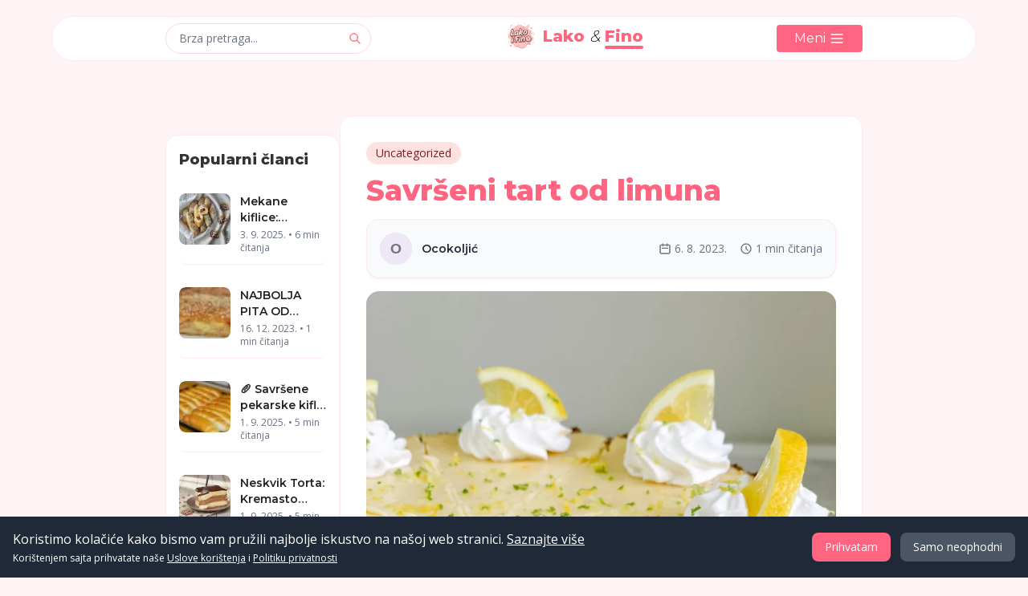

--- FILE ---
content_type: text/html; charset=UTF-8
request_url: https://lakofinorecept.info/savrseni-tart-od-limuna/
body_size: 27075
content:

<!DOCTYPE html>
<html lang="bs">
<head>
    <!-- CRITICAL: AdSense Script - Loaded First for Maximum Performance -->
    <script async src="https://pagead2.googlesyndication.com/pagead/js/adsbygoogle.js?client=ca-pub-8054783063596602" crossorigin="anonymous"></script>
<script>
(adsbygoogle = window.adsbygoogle || []);
</script>

<!-- Facebook Pixel Code -->
<script>
!function(f,b,e,v,n,t,s)
{if(f.fbq)return;n=f.fbq=function(){n.callMethod?
n.callMethod.apply(n,arguments):n.queue.push(arguments)};
if(!f._fbq)f._fbq=n;n.push=n;n.loaded=!0;n.version='2.0';
n.queue=[];t=b.createElement(e);t.async=!0;
t.src=v;s=b.getElementsByTagName(e)[0];
s.parentNode.insertBefore(t,s)}(window, document,'script',
'https://connect.facebook.net/en_US/fbevents.js');
fbq('init', '123456789012345');
fbq('track', 'PageView');
</script>
<noscript>
<img height="1" width="1" style="display:none"
src="https://www.facebook.com/tr?id=123456789012345&ev=PageView&noscript=1"/>
</noscript>
<!-- End Facebook Pixel Code -->
        <meta charset="UTF-8">
    <meta name="viewport" content="width=device-width, initial-scale=1.0, maximum-scale=5.0">
    <meta name="theme-color" content="#ff6481">

        <title>Savršeni tart od limuna - Lako &amp; Fino</title>

        <meta name="description" content="Na finoj podlozi od keksa ili testa svaki nadev dolazi do izražaja, a ukus se voli i pamti. Sastojci  ZA KORU mleveni keks 200 g mleveni bademi 100 g puter 100...">
        <meta name="language" content="Bosnian">
    
        <meta property="og:title" content="Savršeni tart od limuna">
    <meta property="og:description" content="Na finoj podlozi od keksa ili testa svaki nadev dolazi do izražaja, a ukus se voli i pamti. Sastojci  ZA KORU mleveni keks 200 g mleveni bademi 100 g puter 100...">
    <meta property="og:image" content="https://lakofinorecept.info/modern-image.php?src=articles%2F35d8eda5fff0e8227fb00b2e9cdafa4c&amp;w=1200&amp;h=630&amp;f=jpeg&amp;q=85&amp;fit=cover">
    <meta property="og:image:width" content="1200">
    <meta property="og:image:height" content="630">
    <meta property="og:image:alt" content="Savršeni tart od limuna">
    <meta property="og:url" content="https://lakofinorecept.info/savrseni-tart-od-limuna/">
    <meta property="og:type" content="article">
    <meta property="og:site_name" content="Lako &amp; Fino">
    <meta property="og:locale" content="bs_BA">

        <meta property="og:updated_time" content="2026-01-23T07:48:21+00:00">

                    

        <meta name="twitter:card" content="summary_large_image">
    <meta name="twitter:title" content="Savršeni tart od limuna">
    <meta name="twitter:description" content="Na finoj podlozi od keksa ili testa svaki nadev dolazi do izražaja, a ukus se voli i pamti. Sastojci  ZA KORU mleveni keks 200 g mleveni bademi 100 g puter 100...">
    <meta name="twitter:image" content="https://lakofinorecept.info/modern-image.php?src=articles%2F35d8eda5fff0e8227fb00b2e9cdafa4c&amp;w=1200&amp;h=630&amp;f=jpeg&amp;q=85&amp;fit=cover">
    <meta name="twitter:site" content="@lakofino">
    <meta name="twitter:creator" content="@lakofino">

        <script type="application/ld+json">
{
    "@context": "https://schema.org",
    "@type": "WebSite",
    "name": "Lako & Fino",
    "url": "https://lakofinorecept.info",
    "description": "Lako & Fino - Vaš vodič kroz svijet ukusnih recepata, savjeta za kuhanje i kulinarskih inspiracija.",
    "potentialAction": {
        "@type": "SearchAction",
        "target": {
            "@type": "EntryPoint",
            "urlTemplate": "https://lakofinorecept.info/search.php?q={search_term_string}"
        },
        "query-input": "required name=search_term_string"
    },
    "publisher": {
        "@type": "Organization",
        "name": "Lako & Fino",
        "url": "https://lakofinorecept.info",
        "logo": {
            "@type": "ImageObject",
            "url": "https://lakofinorecept.info/uploads/images/site/logo-transparent-768x768a.png",
            "width": 768,
            "height": 768
        },
        "sameAs": []
    }
}
</script>
<script type="application/ld+json">
{
    "@context": "https://schema.org",
    "@type": [
        "Article",
        "Recipe"
    ],
    "headline": "Savršeni tart od limuna",
    "description": "",
    "url": "https://lakofinorecept.info/savrseni-tart-od-limuna/",
    "datePublished": "2023-08-06 18:51:08",
    "dateModified": "2026-01-18 22:18:46",
    "author": {
        "@type": "Person",
        "name": "Ocokoljić",
        "url": "https://lakofinorecept.info/author/lakofino-tim"
    },
    "publisher": {
        "@type": "Organization",
        "name": "Lako & Fino",
        "url": "https://lakofinorecept.info",
        "logo": {
            "@type": "ImageObject",
            "url": "https://lakofinorecept.info/uploads/images/site/logo-transparent-768x768a.png",
            "width": 768,
            "height": 768
        },
        "sameAs": []
    },
    "mainEntityOfPage": {
        "@type": "WebPage",
        "@id": "https://lakofinorecept.info/savrseni-tart-od-limuna/"
    },
    "image": {
        "@type": "ImageObject",
        "url": "https://lakofinorecept.info/35d8eda5fff0e8227fb00b2e9cdafa4c",
        "width": 1200,
        "height": 630
    },
    "name": "Savršeni tart od limuna",
    "recipeCategory": "Main course",
    "recipeCuisine": "Balkanska kuhinja",
    "keywords": ""
}
</script>

            <link rel="icon" href="https://lakofinorecept.info/uploads/images/site/favicon.ico" type="image/x-icon">
    <link rel="shortcut icon" href="https://lakofinorecept.info/uploads/images/site/favicon.ico" type="image/x-icon">
    <link rel="apple-touch-icon" sizes="180x180" href="https://lakofinorecept.info/uploads/images/site/apple-touch-icon.png">
    <link rel="icon" type="image/png" sizes="32x32" href="https://lakofinorecept.info/uploads/images/site/favicon-32x32.png">
    <link rel="icon" type="image/png" sizes="16x16" href="https://lakofinorecept.info/uploads/images/site/favicon-16x16.png">
    <link rel="icon" type="image/png" sizes="192x192" href="https://lakofinorecept.info/uploads/images/site/android-chrome-192x192.png">
    <link rel="icon" type="image/png" sizes="512x512" href="https://lakofinorecept.info/uploads/images/site/android-chrome-512x512.png">
    <link rel="manifest" href="https://lakofinorecept.info/uploads/images/site/site.webmanifest">

        <link rel="preconnect" href="https://cdn.tailwindcss.com" crossorigin>
    <link rel="preconnect" href="https://cdnjs.cloudflare.com" crossorigin>
    <link rel="preconnect" href="https://fonts.googleapis.com">
    <link rel="preconnect" href="https://fonts.gstatic.com" crossorigin>
    <link href="https://fonts.googleapis.com/css2?family=Montserrat:wght@300;400;500;600;700;800&family=Open+Sans:wght@300;400;500;600;700&display=swap" rel="stylesheet">

        <script src="https://cdn.tailwindcss.com"></script>     <link rel="stylesheet" href="https://lakofinorecept.info/assets/css/internal-links.css">    <link rel="stylesheet" href="https://lakofinorecept.info/css/modern-images.css">
    <script>
        // Tailwind configuration
        tailwind.config = {
            theme: {
                extend: {
                    colors: {
                        background: '#FFF4F5', primary: '#ff6481', secondary: '#ffd6dd',
                        dark: '#333333', 'dark-contrast': '#222222', light: '#ffffff',
                        border: '#feeaec', 'gray-medium': '#6b7280', 'gray-darker': '#4b5563'
                    },
                    fontFamily: {
                        sans: ['Open Sans', 'sans-serif'], montserrat: ['Montserrat', 'sans-serif'],
                    },
                    borderRadius: { 'xl': '1rem', '2xl': '1.5rem' },
                    maxWidth: { '900': '900px' },
                    screens: { 'xs': '475px' }
                }
            }
        };
    </script>
    <style>
        /* Base styles */
        body { background-color: #FFF4F5; font-family: 'Open Sans', sans-serif; color: #333333; overflow-x: hidden; }
        header { transition: all 0.3s ease-in-out; }
        .font-montserrat { font-family: 'Montserrat', sans-serif; }
        .text-primary { color: #ff6481; }
        .bg-primary { background-color: #ff6481; }
        .bg-white { background-color: #ffffff; }
        a { text-decoration: none; } a:hover { text-decoration: none; }
        .progress-bar { position: fixed; top: 0; left: 0; height: 4px; background-color: #ff6481; z-index: 60; box-shadow: 0 1px 3px rgba(0, 0, 0, 0.1); transition: width 0.1s ease-out; }
        .latest-articles-heading { color: #333333 !important; } .latest-articles-heading::after { background-color: #ff6481; }
        .footer-text { color: #4b5563; } .ad-placeholder-text { color: #4b5563; }
    </style>
    <style type="text/tailwindcss">
        @layer components {
            /* Buttons */
            .btn { @apply bg-primary text-white px-[22px] py-[5px] rounded text-base font-medium relative z-[2] inline-block transition-all duration-300 hover:bg-opacity-90 focus:outline-none focus:ring-2 focus:ring-primary focus:ring-opacity-50 font-montserrat; }
            /* Cards */
            .card { @apply bg-white rounded-xl transition-all duration-300 border border-border; }
            /* Header */
            .header-transition { @apply transition-all duration-300 ease-in-out; }
            /* Tag Colors */
            .tag-base { @apply flex items-center text-sm px-3 py-1 rounded-full transition-colors duration-200; }
            .tag-technology { @apply tag-base bg-blue-100 text-blue-900 hover:bg-blue-500 hover:text-white; }
            .tag-health { @apply tag-base bg-green-100 text-green-900 hover:bg-green-500 hover:text-white; }
            .tag-lifestyle { @apply tag-base bg-purple-100 text-purple-900 hover:bg-purple-500 hover:text-white; }
            .tag-business { @apply tag-base bg-amber-100 text-amber-900 hover:bg-amber-500 hover:text-white; }
            .tag-travel { @apply tag-base bg-teal-100 text-teal-900 hover:bg-teal-500 hover:text-white; }
            .tag-food { @apply tag-base bg-red-100 text-red-900 hover:bg-red-500 hover:text-white; }
            .tag-fashion { @apply tag-base bg-pink-100 text-pink-900 hover:bg-pink-500 hover:text-white; }
            .tag-default { @apply tag-base bg-gray-100 text-gray-800 hover:bg-gray-500 hover:text-white; }
            /* Search Overlay */
            .search-overlay { @apply fixed inset-0 bg-black bg-opacity-50 backdrop-blur-sm flex items-center justify-center z-50 transition-all duration-300; }
            /* Headings */
            .heading { @apply font-montserrat font-bold; }
            .article-title { @apply font-montserrat font-bold; }
            /* Reader Pulse Animation */
            .reader-pulse { animation: reader-pulse-transform 1.5s cubic-bezier(0.215, 0.61, 0.355, 1); }
            @keyframes reader-pulse-transform { 0% { transform: scale(1); } 10% { transform: scale(1.15); } 20% { transform: scale(1.05); } 30% { transform: scale(1.1); } 100% { transform: scale(1); } }
            /* Article Specific Styles */
            .article-content h2 { @apply text-2xl font-montserrat font-bold mt-8 mb-4 text-dark-contrast; }
            .article-content h3 { @apply text-xl font-montserrat font-bold mt-6 mb-3 text-dark-contrast; }
            .article-content p { @apply mb-4 leading-relaxed text-gray-darker; }
            .article-content ul { @apply list-disc ml-6 mb-4 space-y-2 text-gray-darker; }
            .article-content ol { @apply list-decimal ml-6 mb-4 space-y-2 text-gray-darker; }
            .article-content blockquote { @apply pl-4 border-l-4 border-primary italic my-6 text-gray-darker py-1; }
            .article-content img { @apply rounded-xl my-6 mx-auto max-w-full h-auto block; }
            .article-content a { @apply text-primary no-underline hover:text-primary/80; }
            .article-content pre { @apply bg-gray-800 text-white p-4 rounded-xl overflow-x-auto mb-6 text-sm; }
            .article-content code:not(pre code) { @apply bg-gray-100 px-1 py-0.5 rounded text-sm font-mono text-dark-contrast; }
            .article-content pre code { @apply bg-transparent p-0 rounded-none font-mono; }
            .article-content table { @apply w-full border-collapse mb-6; }
            .article-content table th { @apply bg-gray-100 p-2 text-left border border-gray-300 text-dark-contrast; }
            .article-content table td { @apply p-2 border border-gray-300 text-gray-darker; }
            /* Mobile / Unified Menu Styles */
            .article-card-mobile { @apply flex flex-col p-0 overflow-hidden w-full; }
            .mobile-article-image { @apply w-full h-40 relative overflow-hidden z-[1]; }
            .mobile-article-content { @apply w-full p-4 flex flex-col justify-between; }
            .tag-container { @apply flex flex-wrap gap-2; }
            .mobile-menu-container { @apply fixed top-0 left-0 w-full h-full bg-white z-[60] transform transition-transform duration-300 ease-in-out; }
            .mobile-bottom-nav { @apply md:hidden fixed bottom-0 left-0 right-0 bg-white border-t border-border z-40 flex justify-around items-center py-2 px-1; }
            .mobile-bottom-nav-item { @apply flex flex-col items-center justify-center px-2 py-1 no-underline; }
            .mobile-bottom-nav-icon { @apply h-6 w-6 text-gray-medium; }
            .mobile-bottom-nav-text { @apply text-xs text-gray-medium mt-1; }
             /* Responsive Layout Handling */
             @media (max-width: 768px) { .sidebar-content { @apply flex flex-col md:hidden mt-8 space-y-6; } .article-card-desktop { @apply hidden; } .article-card-mobile { @apply block; } }
             @media (min-width: 769px) { .sidebar-content { @apply block; } .article-card-desktop { @apply flex; } .article-card-mobile { @apply hidden; } }
        }
    </style>

        <link rel="dns-prefetch" href="//cdnjs.cloudflare.com">
    <link rel="preconnect" href="//cdnjs.cloudflare.com" crossorigin>
    <link rel="dns-prefetch" href="//fonts.googleapis.com">
    <link rel="preconnect" href="//fonts.gstatic.com" crossorigin>

        <script defer src="https://cdnjs.cloudflare.com/ajax/libs/alpinejs/3.13.5/cdn.min.js" crossorigin="anonymous" referrerpolicy="no-referrer"></script>

        
        <script>
        window.webVitalsConfig = {
            debug: false,
            sampleRate: 1.0,
            endpoint: 'https://lakofinorecept.info/api/track-vitals.php'
        };
    </script>
    <script defer src="https://lakofinorecept.info/js/web-vitals.js"></script>

        <script>
        window.errorTrackingConfig = {
            debug: false,
            sampleRate: 1.0,
            endpoint: 'https://lakofinorecept.info/api/track-error.php'
        };
    </script>
    <script defer src="https://lakofinorecept.info/js/error-tracking.js"></script>



    
        
    </head>
<body class="bg-background font-sans text-dark antialiased"
      data-page-type="article"
      data-page-id="5232">

        <div id="progress-bar" class="progress-bar" style="width: 0%"></div>

        <div
        x-data="{ isOpen: false }" x-show="isOpen" @keydown.escape.window="isOpen = false"
        @search-open.window="isOpen = true; $nextTick(() => { document.getElementById('search-input').focus(); })"
        x-transition:enter="transition ease-out duration-300"
        x-transition:enter-start="opacity-0" x-transition:enter-end="opacity-100"
        x-transition:leave="transition ease-in duration-200" x-transition:leave-start="opacity-100"
        x-transition:leave-end="opacity-0" class="search-overlay" style="display: none;" x-cloak
    >
        <div class="bg-white rounded-xl p-6 max-w-lg w-full mx-4 shadow-xl" @click.away="isOpen = false">
            <div class="flex items-center justify-between mb-4">
                <h3 class="text-xl font-montserrat font-extrabold text-dark-contrast">Brza pretraga</h3>
                <button @click="isOpen = false" class="text-gray-medium hover:text-primary" aria-label="Zatvori pretragu">
                    <svg xmlns="http://www.w3.org/2000/svg" class="h-6 w-6" fill="none" viewBox="0 0 24 24" stroke="currentColor"><path stroke-linecap="round" stroke-linejoin="round" stroke-width="2" d="M6 18L18 6M6 6l12 12" /></svg>
                </button>
            </div>
                        <form action="https://lakofinorecept.info/search.php" method="GET" class="relative">
                <input id="search-input" type="text" name="query" placeholder="Pretražite članke, teme, autore..."
                       class="w-full bg-gray-100 rounded py-3 px-6 pr-12 focus:outline-none focus:ring-2 focus:ring-primary text-base text-dark-contrast">
                <button type="submit" class="absolute right-4 top-1/2 transform -translate-y-1/2 text-primary" aria-label="Pretraži">
                    <svg xmlns="http://www.w3.org/2000/svg" class="h-5 w-5" fill="none" viewBox="0 0 24 24" stroke="currentColor"><path stroke-linecap="round" stroke-linejoin="round" stroke-width="2" d="M21 21l-6-6m2-5a7 7 0 11-14 0 7 7 0 0114 0z" /></svg>
                </button>
            </form>
            <div class="mt-6">
                <h4 class="font-montserrat font-bold mb-2 text-sm text-gray-medium">POPULARNI UPITI</h4>
                <div class="flex flex-wrap gap-2">
                    <a href="https://lakofinorecept.info/search.php?query=recepti" class="bg-gray-100 px-3 py-1 rounded text-sm text-gray-darker hover:bg-primary hover:text-white transition-colors">Recepti</a>
                    <a href="https://lakofinorecept.info/search.php?query=prirodni+lijekovi" class="bg-gray-100 px-3 py-1 rounded text-sm text-gray-darker hover:bg-primary hover:text-white transition-colors">Prirodni lijekovi</a>
                    <a href="https://lakofinorecept.info/search.php?query=slana+jela" class="bg-gray-100 px-3 py-1 rounded text-sm text-gray-darker hover:bg-primary hover:text-white transition-colors">Slana jela</a>
                    <a href="https://lakofinorecept.info/search.php?query=slatka+jela" class="bg-gray-100 px-3 py-1 rounded text-sm text-gray-darker hover:bg-primary hover:text-white transition-colors">Slatka jela</a>
                    </div>
            </div>
        </div>
    </div>

        <div
        x-data="{ isOpen: false }" x-show="isOpen" @keydown.escape.window="isOpen = false"
        @mobile-menu-open.window="isOpen = true" class="mobile-menu-container"
        :class="isOpen ? 'translate-x-0' : '-translate-x-full'" style="display: none;" x-cloak
    >
                <div class="p-4 border-b border-border">
            <div class="flex justify-between items-center">
                <h3 class="text-lg font-montserrat font-extrabold text-primary">
                    <a href="https://lakofinorecept.info">
                        <span class="relative inline-block">
                            Lako <span class="text-dark-contrast italic font-light">&</span> <span class="relative">Fino
                                <span class="absolute -bottom-1 left-0 w-full h-1 bg-primary rounded-full"></span>
                            </span>
                        </span>
                    </a>
                </h3>
                <button @click="isOpen = false" class="text-gray-medium hover:text-primary" aria-label="Zatvori meni">
                    <svg xmlns="http://www.w3.org/2000/svg" class="h-6 w-6" fill="none" viewBox="0 0 24 24" stroke="currentColor"><path stroke-linecap="round" stroke-linejoin="round" stroke-width="2" d="M6 18L18 6M6 6l12 12" /></svg>
                </button>
            </div>
        </div>
                <div class="p-4 overflow-y-auto max-h-screen pb-32">
            <div class="mb-6">
                <h4 class="text-xs font-medium text-gray-medium uppercase tracking-wider mb-2">Kategorije</h4>
                <ul class="space-y-3">
                    <li>
                        <a href="https://lakofinorecept.info" class="flex items-center text-base text-gray-darker hover:text-primary">
                            <svg xmlns="http://www.w3.org/2000/svg" class="h-5 w-5 mr-3 text-gray-medium" fill="none" viewBox="0 0 24 24" stroke="currentColor"><path stroke-linecap="round" stroke-linejoin="round" stroke-width="2" d="M3 12l2-2m0 0l7-7 7 7M5 10v10a1 1 0 001 1h3m10-11l2 2m-2-2v10a1 1 0 01-1 1h-3m-6 0a1 1 0 001-1v-4a1 1 0 011-1h2a1 1 0 011 1v4a1 1 0 001 1m-6 0h6" /></svg>
                            Početna
                        </a>
                    </li>
                    <li>
                        <a href="https://lakofinorecept.info/category/recepti/" class="flex items-center text-base text-gray-darker hover:text-primary">
                            <svg xmlns="http://www.w3.org/2000/svg" class="h-5 w-5 mr-3 text-gray-medium" fill="none" viewBox="0 0 24 24" stroke="currentColor"><path stroke-linecap="round" stroke-linejoin="round" stroke-width="2" d="M12 6.253v13m0-13C10.832 5.477 9.246 5 7.5 5S4.168 5.477 3 6.253v13C4.168 18.477 5.754 18 7.5 18s3.332.477 4.5 1.253m0-13C13.168 5.477 14.754 5 16.5 5c1.747 0 3.332.477 4.5 1.253v13C19.832 18.477 18.247 18 16.5 18c-1.746 0-3.332.477-4.5 1.253" /></svg>
                            Recepti
                        </a>
                    </li>
                    <li>
                        <a href="https://lakofinorecept.info/category/prirodni-lijekovi/" class="flex items-center text-base text-gray-darker hover:text-primary">
                            <svg xmlns="http://www.w3.org/2000/svg" class="h-5 w-5 mr-3 text-gray-medium" fill="none" viewBox="0 0 24 24" stroke="currentColor"><path stroke-linecap="round" stroke-linejoin="round" stroke-width="2" d="M4.318 6.318a4.5 4.5 0 000 6.364L12 20.364l7.682-7.682a4.5 4.5 0 00-6.364-6.364L12 7.636l-1.318-1.318a4.5 4.5 0 00-6.364 0z" /></svg>
                            Prirodni lijekovi
                        </a>
                    </li>
                    <li>
                        <a href="https://lakofinorecept.info/category/vijesti/" class="flex items-center text-base text-gray-darker hover:text-primary">
                            <svg xmlns="http://www.w3.org/2000/svg" class="h-5 w-5 mr-3 text-gray-medium" fill="none" viewBox="0 0 24 24" stroke="currentColor"><path stroke-linecap="round" stroke-linejoin="round" stroke-width="2" d="M21 13.255A23.931 23.931 0 0112 15c-3.183 0-6.22-.62-9-1.745M16 6V4a2 2 0 00-2-2h-4a2 2 0 00-2 2v2m4 6h.01M5 20h14a2 2 0 002-2V8a2 2 0 00-2-2H5a2 2 0 00-2 2v10a2 2 0 002 2z" /></svg>
                            Vijesti
                        </a>
                    </li>
                    <li>
                        <a href="https://lakofinorecept.info/popularno.php" class="flex items-center text-base text-gray-darker hover:text-primary">
                            <svg xmlns="http://www.w3.org/2000/svg" class="h-5 w-5 mr-3 text-gray-medium" fill="none" viewBox="0 0 24 24" stroke="currentColor"><path stroke-linecap="round" stroke-linejoin="round" stroke-width="2" d="M5 3v4M3 5h4M6 17v4m-2-2h4m5-16l2.286 6.857L21 12l-5.714 2.143L13 21l-2.286-6.857L5 12l5.714-2.143L13 3z" /></svg>
                            Popularno
                        </a>
                    </li>
                </ul>
            </div>
            <div class="mb-6">
                <h4 class="text-xs font-medium text-gray-medium uppercase tracking-wider mb-2">Popularne oznake</h4>
                <div class="tag-container">
                    <a href="https://lakofinorecept.info/category/slana-jela/" class="tag-food">
                        <svg xmlns="http://www.w3.org/2000/svg" class="h-4 w-4 mr-1 inline-block" fill="none" viewBox="0 0 24 24" stroke="currentColor" stroke-width="2"><path stroke-linecap="round" stroke-linejoin="round" d="M12 6.253v13m0-13C10.832 5.477 9.246 5 7.5 5S4.168 5.477 3 6.253v13C4.168 18.477 5.754 18 7.5 18s3.332.477 4.5 1.253m0-13C13.168 5.477 14.754 5 16.5 5c1.747 0 3.332.477 4.5 1.253v13C19.832 18.477 18.247 18 16.5 18c-1.746 0-3.332.477-4.5 1.253" /></svg>
                        Slana jela
                    </a>
                    <a href="https://lakofinorecept.info/category/prirodni-lijekovi/" class="tag-health">
                        <svg xmlns="http://www.w3.org/2000/svg" class="h-4 w-4 mr-1 inline-block" fill="none" viewBox="0 0 24 24" stroke="currentColor" stroke-width="2"><path stroke-linecap="round" stroke-linejoin="round" d="M4.318 6.318a4.5 4.5 0 000 6.364L12 20.364l7.682-7.682a4.5 4.5 0 00-6.364-6.364L12 7.636l-1.318-1.318a4.5 4.5 0 00-6.364 0z" /></svg>
                        Prirodni lijekovi
                    </a>
                    <a href="https://lakofinorecept.info/category/slatka-jela/" class="tag-lifestyle">
                        <svg xmlns="http://www.w3.org/2000/svg" class="h-4 w-4 mr-1 inline-block" fill="none" viewBox="0 0 24 24" stroke="currentColor" stroke-width="2"><path stroke-linecap="round" stroke-linejoin="round" d="M5 3v4M3 5h4M6 17v4m-2-2h4m5-16l2.286 6.857L21 12l-5.714 2.143L13 21l-2.286-6.857L5 12l5.714-2.143L13 3z" /></svg>
                        Slatka jela
                    </a>
                </div>
            </div>
            <div class="mb-6">
                <h4 class="text-xs font-medium text-gray-medium uppercase tracking-wider mb-2">Stranice</h4>
                <ul class="space-y-3">
                    <li>
                        <a href="https://lakofinorecept.info/o-nama" class="flex items-center text-base text-gray-darker hover:text-primary">
                            <svg xmlns="http://www.w3.org/2000/svg" class="h-5 w-5 mr-3 text-gray-medium" fill="none" viewBox="0 0 24 24" stroke="currentColor"><path stroke-linecap="round" stroke-linejoin="round" stroke-width="2" d="M13 16h-1v-4h-1m1-4h.01M21 12a9 9 0 11-18 0 9 9 0 0118 0z" /></svg>
                            O nama
                        </a>
                    </li>
                    <li>
                        <a href="https://lakofinorecept.info/kontakt" class="flex items-center text-base text-gray-darker hover:text-primary">
                            <svg xmlns="http://www.w3.org/2000/svg" class="h-5 w-5 mr-3 text-gray-medium" fill="none" viewBox="0 0 24 24" stroke="currentColor"><path stroke-linecap="round" stroke-linejoin="round" stroke-width="2" d="M3 8l7.89 5.26a2 2 0 002.22 0L21 8M5 19h14a2 2 0 002-2V7a2 2 0 00-2-2H5a2 2 0 00-2 2v10a2 2 0 002 2z" /></svg>
                            Kontakt
                        </a>
                    </li>
                    <li>
                        <a href="https://lakofinorecept.info/uslovi-koristenja" class="flex items-center text-base text-gray-darker hover:text-primary">
                            <svg xmlns="http://www.w3.org/2000/svg" class="h-5 w-5 mr-3 text-gray-medium" fill="none" viewBox="0 0 24 24" stroke="currentColor"><path stroke-linecap="round" stroke-linejoin="round" stroke-width="2" d="M9 12l2 2 4-4m5.618-4.016A11.955 11.955 0 0112 2.944a11.955 11.955 0 01-8.618 3.04A12.02 12.02 0 003 9c0 5.591 3.824 10.29 9 11.622 5.176-1.332 9-6.03 9-11.622 0-1.042-.133-2.052-.382-3.016z" /></svg>
                            Uslovi korištenja
                        </a>
                    </li>
                    <li>
                        <a href="https://lakofinorecept.info/politika-privatnosti" class="flex items-center text-base text-gray-darker hover:text-primary">
                            <svg xmlns="http://www.w3.org/2000/svg" class="h-5 w-5 mr-3 text-gray-medium" fill="none" viewBox="0 0 24 24" stroke="currentColor"><path stroke-linecap="round" stroke-linejoin="round" stroke-width="2" d="M9 12h6m-6 4h6m2 5H7a2 2 0 01-2-2V5a2 2 0 012-2h5.586a1 1 0 01.707.293l5.414 5.414a1 1 0 01.293.707V19a2 2 0 01-2 2z" /></svg>
                            Politika privatnosti
                        </a>
                    </li>
                </ul>
            </div>
        </div>
    </div>

        <header
        x-data="{ scrolled: false, menuOpen: false, headerWidth: window.innerWidth < 768 ? '100%' : '90%', headerRadius: window.innerWidth < 768 ? '0' : '100px', headerTop: window.innerWidth < 768 ? '0px' : '20px' }"
        x-init="
            scrolled = window.scrollY > 50; if (scrolled) { headerWidth = '100%'; headerRadius = '0'; headerTop = '0px'; }
            window.addEventListener('scroll', () => { scrolled = window.scrollY > 50; if (scrolled) { headerWidth = '100%'; headerRadius = '0'; headerTop = '0px'; } else { if (window.innerWidth >= 768) { headerWidth = '90%'; headerRadius = '100px'; headerTop = '20px'; } else { headerWidth = '100%'; headerRadius = '0'; headerTop = '0px'; } } });
            window.addEventListener('resize', () => { if (window.innerWidth < 768) { headerWidth = '100%'; headerRadius = '0'; headerTop = '0px'; } else if (!scrolled) { headerWidth = '90%'; headerRadius = '100px'; headerTop = '20px'; } else { headerWidth = '100%'; headerRadius = '0'; headerTop = '0px'; } });
        "
        :class="scrolled ? 'bg-white shadow-md' : 'bg-white'"
        class="fixed left-0 right-0 z-50 mx-auto header-transition flex items-center justify-between border border-border py-1"         :style="`width: ${headerWidth}; border-radius: ${headerRadius}; top: ${headerTop}; transition: all 0.3s ease-in-out;`"
    >
        <div class="container mx-auto px-4 flex items-center justify-between max-w-900">
                        <button @click="$dispatch('mobile-menu-open')" class="md:hidden flex items-center space-x-1 text-primary" aria-label="Otvori meni">
                <svg xmlns="http://www.w3.org/2000/svg" class="h-6 w-6" fill="none" viewBox="0 0 24 24" stroke="currentColor"><path stroke-linecap="round" stroke-linejoin="round" stroke-width="2" d="M4 6h16M4 12h16M4 18h16" /></svg>
            </button>

                        <div class="hidden xs:block relative w-32 md:w-64">
                 <button @click="$dispatch('search-open')" class="w-full bg-white border border-secondary hover:border-primary rounded-full py-2 px-4 pr-10 focus:outline-none focus:ring-1 focus:ring-primary text-sm text-left text-gray-medium hover:text-gray-darker transition-colors duration-200">
                    Brza pretraga...
                </button>
                <span class="absolute right-3 top-1/2 transform -translate-y-1/2 text-primary">
                    <svg xmlns="http://www.w3.org/2000/svg" class="h-4 w-4" fill="none" viewBox="0 0 24 24" stroke="currentColor"><path stroke-linecap="round" stroke-linejoin="round" stroke-width="2" d="M21 21l-6-6m2-5a7 7 0 11-14 0 7 7 0 0114 0z" /></svg>
                </span>
            </div>

            <div class="text-center">
    <a href="https://lakofinorecept.info" class="inline-flex items-center space-x-2">
        <picture>
            <source
                srcset="/uploads/images/site/logo-transparent-64x64.webp 1x,
                        /uploads/images/site/logo-transparent-128x128.webp 2x"
                type="image/webp">
            <source
                srcset="/uploads/images/site/logo-transparent-64x64.png 1x,
                        /uploads/images/site/logo-transparent-128x128.png 2x"
                type="image/png">
            <img
                src="/uploads/images/site/logo-transparent-64x64.png"
                alt="Lako i Fino Logo"
                width="36"
                height="36"
                fetchpriority="high"
                class="h-9 w-9 md:h-10 md:w-10 object-contain will-change-transform">
        </picture>
        <span class="font-montserrat text-lg md:text-xl font-extrabold text-primary">
            <span class="relative inline-block">
                Lako <span class="text-dark-contrast italic font-light">&</span> <span class="relative">Fino
                    <span class="absolute -bottom-1 left-0 w-full h-1 bg-primary rounded-full"></span>
                </span>
            </span>
        </span>
    </a>
</div>

                          <button @click="$dispatch('search-open')" class="xs:hidden text-primary" aria-label="Otvori pretragu">
                <svg xmlns="http://www.w3.org/2000/svg" class="h-6 w-6" fill="none" viewBox="0 0 24 24" stroke="currentColor"><path stroke-linecap="round" stroke-linejoin="round" stroke-width="2" d="M21 21l-6-6m2-5a7 7 0 11-14 0 7 7 0 0114 0z" /></svg>
            </button>

                        <div class="hidden md:block relative">
                 <button @click="menuOpen = !menuOpen" class="flex items-center space-x-1 bg-primary text-white px-[22px] py-[5px] rounded hover:bg-opacity-90 transition-all inline-block font-montserrat">
                    <span class="hidden md:inline">Meni</span>
                    <svg xmlns="http://www.w3.org/2000/svg" class="h-5 w-5" fill="none" viewBox="0 0 24 24" stroke="currentColor"><path stroke-linecap="round" stroke-linejoin="round" stroke-width="2" d="M4 6h16M4 12h16M4 18h16" /></svg>
                </button>
                                  <div x-show="menuOpen" @click.away="menuOpen = false"
                     x-transition:enter="transition ease-out duration-300" x-transition:enter-start="opacity-0 transform scale-95 -translate-y-4"
                     x-transition:enter-end="opacity-100 transform scale-100 translate-y-0" x-transition:leave="transition ease-in duration-200"
                     x-transition:leave-start="opacity-100 transform scale-100 translate-y-0" x-transition:leave-end="opacity-0 transform scale-95 -translate-y-4"
                     class="absolute right-0 mt-2 w-64 rounded-xl shadow-lg bg-white ring-1 ring-black ring-opacity-5 focus:outline-none z-50" style="display: none;" x-cloak>
                    <div class="py-1 max-h-[70vh] overflow-y-auto">
                         <div class="px-3 py-2 text-xs font-medium text-gray-medium uppercase tracking-wider">Kategorije</div>
                         <a href="https://lakofinorecept.info" class="flex items-center px-4 py-2 text-sm text-gray-darker hover:bg-gray-100">
                            <svg xmlns="http://www.w3.org/2000/svg" class="h-5 w-5 mr-2 text-gray-medium" fill="none" viewBox="0 0 24 24" stroke="currentColor"> <path stroke-linecap="round" stroke-linejoin="round" stroke-width="2" d="M3 12l2-2m0 0l7-7 7 7M5 10v10a1 1 0 001 1h3m10-11l2 2m-2-2v10a1 1 0 01-1 1h-3m-6 0a1 1 0 001-1v-4a1 1 0 011-1h2a1 1 0 011 1v4a1 1 0 001 1m-6 0h6" /> </svg>
                            Početna
                         </a>
                         <a href="https://lakofinorecept.info/category/recepti/" class="flex items-center px-4 py-2 text-sm text-gray-darker hover:bg-gray-100">
                            <svg xmlns="http://www.w3.org/2000/svg" class="h-5 w-5 mr-2 text-gray-medium" fill="none" viewBox="0 0 24 24" stroke="currentColor"> <path stroke-linecap="round" stroke-linejoin="round" stroke-width="2" d="M12 6.253v13m0-13C10.832 5.477 9.246 5 7.5 5S4.168 5.477 3 6.253v13C4.168 18.477 5.754 18 7.5 18s3.332.477 4.5 1.253m0-13C13.168 5.477 14.754 5 16.5 5c1.747 0 3.332.477 4.5 1.253v13C19.832 18.477 18.247 18 16.5 18c-1.746 0-3.332.477-4.5 1.253" /> </svg>
                            Recepti
                         </a>
                         <a href="https://lakofinorecept.info/category/prirodni-lijekovi/" class="flex items-center px-4 py-2 text-sm text-gray-darker hover:bg-gray-100">
                            <svg xmlns="http://www.w3.org/2000/svg" class="h-5 w-5 mr-2 text-gray-medium" fill="none" viewBox="0 0 24 24" stroke="currentColor"> <path stroke-linecap="round" stroke-linejoin="round" stroke-width="2" d="M4.318 6.318a4.5 4.5 0 000 6.364L12 20.364l7.682-7.682a4.5 4.5 0 00-6.364-6.364L12 7.636l-1.318-1.318a4.5 4.5 0 00-6.364 0z" /> </svg>
                            Prirodni lijekovi
                         </a>
                         <a href="https://lakofinorecept.info/category/vijesti/" class="flex items-center px-4 py-2 text-sm text-gray-darker hover:bg-gray-100">
                            <svg xmlns="http://www.w3.org/2000/svg" class="h-5 w-5 mr-2 text-gray-medium" fill="none" viewBox="0 0 24 24" stroke="currentColor"> <path stroke-linecap="round" stroke-linejoin="round" stroke-width="2" d="M21 13.255A23.931 23.931 0 0112 15c-3.183 0-6.22-.62-9-1.745M16 6V4a2 2 0 00-2-2h-4a2 2 0 00-2 2v2m4 6h.01M5 20h14a2 2 0 002-2V8a2 2 0 00-2-2H5a2 2 0 00-2 2v10a2 2 0 002 2z" /> </svg>
                            Vijesti
                         </a>
                         <a href="https://lakofinorecept.info/popularno.php" class="flex items-center px-4 py-2 text-sm text-gray-darker hover:bg-gray-100">
                            <svg xmlns="http://www.w3.org/2000/svg" class="h-5 w-5 mr-2 text-gray-medium" fill="none" viewBox="0 0 24 24" stroke="currentColor"> <path stroke-linecap="round" stroke-linejoin="round" stroke-width="2" d="M5 3v4M3 5h4M6 17v4m-2-2h4m5-16l2.286 6.857L21 12l-5.714 2.143L13 21l-2.286-6.857L5 12l5.714-2.143L13 3z" /> </svg>
                            Popularno
                         </a>

                         <div class="border-t border-gray-100 my-2"></div>
                         <div class="px-3 py-2 text-xs font-medium text-gray-medium uppercase tracking-wider">Popularne oznake</div>
                         <div class="px-4 py-2">
                             <div class="tag-container">
                                <a href="https://lakofinorecept.info/category/slana-jela/" class="tag-food"> <svg xmlns="http://www.w3.org/2000/svg" class="h-4 w-4 mr-1 inline-block" fill="none" viewBox="0 0 24 24" stroke="currentColor" stroke-width="2"> <path stroke-linecap="round" stroke-linejoin="round" d="M12 6.253v13m0-13C10.832 5.477 9.246 5 7.5 5S4.168 5.477 3 6.253v13C4.168 18.477 5.754 18 7.5 18s3.332.477 4.5 1.253m0-13C13.168 5.477 14.754 5 16.5 5c1.747 0 3.332.477 4.5 1.253v13C19.832 18.477 18.247 18 16.5 18c-1.746 0-3.332.477-4.5 1.253" /> </svg> Slana jela </a>
                                <a href="https://lakofinorecept.info/category/prirodni-lijekovi/" class="tag-health"> <svg xmlns="http://www.w3.org/2000/svg" class="h-4 w-4 mr-1 inline-block" fill="none" viewBox="0 0 24 24" stroke="currentColor" stroke-width="2"> <path stroke-linecap="round" stroke-linejoin="round" d="M4.318 6.318a4.5 4.5 0 000 6.364L12 20.364l7.682-7.682a4.5 4.5 0 00-6.364-6.364L12 7.636l-1.318-1.318a4.5 4.5 0 00-6.364 0z" /> </svg> Prirodni lijekovi </a>
                                <a href="https://lakofinorecept.info/category/slatka-jela/" class="tag-lifestyle"> <svg xmlns="http://www.w3.org/2000/svg" class="h-4 w-4 mr-1 inline-block" fill="none" viewBox="0 0 24 24" stroke="currentColor" stroke-width="2"> <path stroke-linecap="round" stroke-linejoin="round" d="M5 3v4M3 5h4M6 17v4m-2-2h4m5-16l2.286 6.857L21 12l-5.714 2.143L13 21l-2.286-6.857L5 12l5.714-2.143L13 3z" /> </svg> Slatka jela </a>
                             </div>
                         </div>

                         <div class="border-t border-gray-100 my-2"></div>
                         <div class="px-3 py-2 text-xs font-medium text-gray-medium uppercase tracking-wider">Stranice</div>
                         <a href="https://lakofinorecept.info/o-nama" class="flex items-center px-4 py-2 text-sm text-gray-darker hover:bg-gray-100"> <svg xmlns="http://www.w3.org/2000/svg" class="h-5 w-5 mr-2 text-gray-medium" fill="none" viewBox="0 0 24 24" stroke="currentColor"> <path stroke-linecap="round" stroke-linejoin="round" stroke-width="2" d="M13 16h-1v-4h-1m1-4h.01M21 12a9 9 0 11-18 0 9 9 0 0118 0z" /> </svg> O nama </a>
                         <a href="https://lakofinorecept.info/kontakt" class="flex items-center px-4 py-2 text-sm text-gray-darker hover:bg-gray-100"> <svg xmlns="http://www.w3.org/2000/svg" class="h-5 w-5 mr-2 text-gray-medium" fill="none" viewBox="0 0 24 24" stroke="currentColor"> <path stroke-linecap="round" stroke-linejoin="round" stroke-width="2" d="M3 8l7.89 5.26a2 2 0 002.22 0L21 8M5 19h14a2 2 0 002-2V7a2 2 0 00-2-2H5a2 2 0 00-2 2v10a2 2 0 002 2z" /> </svg> Kontakt </a>
                         <a href="https://lakofinorecept.info/uslovi-koristenja" class="flex items-center px-4 py-2 text-sm text-gray-darker hover:bg-gray-100"> <svg xmlns="http://www.w3.org/2000/svg" class="h-5 w-5 mr-2 text-gray-medium" fill="none" viewBox="0 0 24 24" stroke="currentColor"> <path stroke-linecap="round" stroke-linejoin="round" stroke-width="2" d="M9 12l2 2 4-4m5.618-4.016A11.955 11.955 0 0112 2.944a11.955 11.955 0 01-8.618 3.04A12.02 12.02 0 003 9c0 5.591 3.824 10.29 9 11.622 5.176-1.332 9-6.03 9-11.622 0-1.042-.133-2.052-.382-3.016z" /> </svg> Uslovi korištenja </a>
                         <a href="https://lakofinorecept.info/politika-privatnosti" class="flex items-center px-4 py-2 text-sm text-gray-darker hover:bg-gray-100"> <svg xmlns="http://www.w3.org/2000/svg" class="h-5 w-5 mr-2 text-gray-medium" fill="none" viewBox="0 0 24 24" stroke="currentColor"> <path stroke-linecap="round" stroke-linejoin="round" stroke-width="2" d="M9 12h6m-6 4h6m2 5H7a2 2 0 01-2-2V5a2 2 0 012-2h5.586a1 1 0 01.707.293l5.414 5.414a1 1 0 01.293.707V19a2 2 0 01-2 2z" /> </svg> Politika privatnosti </a>
                    </div>
                </div>
            </div>         </div>
    </header>

        <main class="container mx-auto pt-24 md:pt-36 pb-24 md:pb-12 px-4 max-w-900">
    
<div class="flex flex-col md:flex-row gap-8 relative"> 


        <div class="md:w-1/4 order-2 md:order-1">
        <div class="sidebar-content md:sticky md:top-20"> 
                        <div class="mb-6">
                            </div>

                                    <div class="card p-4 mb-4">
                <h3 class="font-montserrat font-extrabold text-lg mb-4">Popularni članci</h3>
                <div class="space-y-4">
                        <div class="flex items-start space-x-3 py-3 border-b border-border last:border-b-0 hover:bg-gray-50 hover:shadow-md transition-all duration-300 rounded-lg">
                    <a href="https://lakofinorecept.info/mekane-kiflice-savrsenstvo-u-svakom-zalogaju/" class="flex-shrink-0 w-16 h-16 rounded-lg overflow-hidden block bg-gray-200"><img src="/modern-image.php?src=articles%2F5196bc649b93bde7&amp;w=64&amp;f=webp&amp;q=85&amp;fit=cover" srcset="/modern-image.php?src=articles%2F5196bc649b93bde7&amp;w=64&amp;f=webp&amp;q=85&amp;fit=cover 64w, /modern-image.php?src=articles%2F5196bc649b93bde7&amp;w=128&amp;f=webp&amp;q=85&amp;fit=cover 128w" sizes="64px" alt="Mekane kiflice: Savršenstvo u svakom zalogaju 🥐" loading="lazy" decoding="async" class="w-full h-full object-cover rounded-lg"></a>                <div class="min-w-0">
            <h4 class="font-montserrat font-semibold text-sm line-clamp-2">
                <a href="https://lakofinorecept.info/mekane-kiflice-savrsenstvo-u-svakom-zalogaju/" class="hover:text-primary cursor-pointer text-dark-contrast">Mekane kiflice: Savršenstvo u svakom zalogaju 🥐</a>
            </h4>
            <p class="text-xs text-gray-500 mt-1">
                3. 9. 2025.                                    • 6 min čitanja
                            </p>
        </div>
    </div>
        <div class="flex items-start space-x-3 py-3 border-b border-border last:border-b-0 hover:bg-gray-50 hover:shadow-md transition-all duration-300 rounded-lg">
                    <a href="https://lakofinorecept.info/najbolja-pita-od-gotovih-kora-ovo-je-cisto-savrsenstvo/" class="flex-shrink-0 w-16 h-16 rounded-lg overflow-hidden block bg-gray-200"><img src="/modern-image.php?src=articles%2F81e7360f38ecbe558517e736fa760cb0&amp;w=64&amp;f=webp&amp;q=85&amp;fit=cover" srcset="/modern-image.php?src=articles%2F81e7360f38ecbe558517e736fa760cb0&amp;w=64&amp;f=webp&amp;q=85&amp;fit=cover 64w, /modern-image.php?src=articles%2F81e7360f38ecbe558517e736fa760cb0&amp;w=128&amp;f=webp&amp;q=85&amp;fit=cover 128w" sizes="64px" alt="NAJBOLJA PITA OD GOTOVIH KORA: Ovo je čisto savršenstvo" loading="lazy" decoding="async" class="w-full h-full object-cover rounded-lg"></a>                <div class="min-w-0">
            <h4 class="font-montserrat font-semibold text-sm line-clamp-2">
                <a href="https://lakofinorecept.info/najbolja-pita-od-gotovih-kora-ovo-je-cisto-savrsenstvo/" class="hover:text-primary cursor-pointer text-dark-contrast">NAJBOLJA PITA OD GOTOVIH KORA: Ovo je čisto savršenstvo</a>
            </h4>
            <p class="text-xs text-gray-500 mt-1">
                16. 12. 2023.                                    • 1 min čitanja
                            </p>
        </div>
    </div>
        <div class="flex items-start space-x-3 py-3 border-b border-border last:border-b-0 hover:bg-gray-50 hover:shadow-md transition-all duration-300 rounded-lg">
                    <a href="https://lakofinorecept.info/savrsene-pekarske-kifle-bez-jaja-i-mlijeka/" class="flex-shrink-0 w-16 h-16 rounded-lg overflow-hidden block bg-gray-200"><img src="/modern-image.php?src=articles%2F438f2bb83515c783&amp;w=64&amp;f=webp&amp;q=85&amp;fit=cover" srcset="/modern-image.php?src=articles%2F438f2bb83515c783&amp;w=64&amp;f=webp&amp;q=85&amp;fit=cover 64w, /modern-image.php?src=articles%2F438f2bb83515c783&amp;w=128&amp;f=webp&amp;q=85&amp;fit=cover 128w" sizes="64px" alt="🥖 Savršene pekarske kifle bez jaja i mlijeka" loading="lazy" decoding="async" class="w-full h-full object-cover rounded-lg"></a>                <div class="min-w-0">
            <h4 class="font-montserrat font-semibold text-sm line-clamp-2">
                <a href="https://lakofinorecept.info/savrsene-pekarske-kifle-bez-jaja-i-mlijeka/" class="hover:text-primary cursor-pointer text-dark-contrast">🥖 Savršene pekarske kifle bez jaja i mlijeka</a>
            </h4>
            <p class="text-xs text-gray-500 mt-1">
                1. 9. 2025.                                    • 5 min čitanja
                            </p>
        </div>
    </div>
        <div class="flex items-start space-x-3 py-3 border-b border-border last:border-b-0 hover:bg-gray-50 hover:shadow-md transition-all duration-300 rounded-lg">
                    <a href="https://lakofinorecept.info/neskvik-torta-kremasto-savrsenstvo/" class="flex-shrink-0 w-16 h-16 rounded-lg overflow-hidden block bg-gray-200"><img src="/modern-image.php?src=articles%2F68b13605f608a712&amp;w=64&amp;f=webp&amp;q=85&amp;fit=cover" srcset="/modern-image.php?src=articles%2F68b13605f608a712&amp;w=64&amp;f=webp&amp;q=85&amp;fit=cover 64w, /modern-image.php?src=articles%2F68b13605f608a712&amp;w=128&amp;f=webp&amp;q=85&amp;fit=cover 128w" sizes="64px" alt="Neskvik Torta: Kremasto Savršenstvo 🍰" loading="lazy" decoding="async" class="w-full h-full object-cover rounded-lg"></a>                <div class="min-w-0">
            <h4 class="font-montserrat font-semibold text-sm line-clamp-2">
                <a href="https://lakofinorecept.info/neskvik-torta-kremasto-savrsenstvo/" class="hover:text-primary cursor-pointer text-dark-contrast">Neskvik Torta: Kremasto Savršenstvo 🍰</a>
            </h4>
            <p class="text-xs text-gray-500 mt-1">
                1. 9. 2025.                                    • 5 min čitanja
                            </p>
        </div>
    </div>
        <div class="flex items-start space-x-3 py-3 border-b border-border last:border-b-0 hover:bg-gray-50 hover:shadow-md transition-all duration-300 rounded-lg">
                    <a href="https://lakofinorecept.info/tuzlanske-hurmasice-ukusne-mekane/" class="flex-shrink-0 w-16 h-16 rounded-lg overflow-hidden block bg-gray-200"><img src="/modern-image.php?src=articles%2F4b076b1285f08d08&amp;w=64&amp;f=webp&amp;q=85&amp;fit=cover" srcset="/modern-image.php?src=articles%2F4b076b1285f08d08&amp;w=64&amp;f=webp&amp;q=85&amp;fit=cover 64w, /modern-image.php?src=articles%2F4b076b1285f08d08&amp;w=128&amp;f=webp&amp;q=85&amp;fit=cover 128w" sizes="64px" alt="Tuzlanske Hurmašice 🍯 Ukusne &amp;amp;amp; Mekane!" loading="lazy" decoding="async" class="w-full h-full object-cover rounded-lg"></a>                <div class="min-w-0">
            <h4 class="font-montserrat font-semibold text-sm line-clamp-2">
                <a href="https://lakofinorecept.info/tuzlanske-hurmasice-ukusne-mekane/" class="hover:text-primary cursor-pointer text-dark-contrast">Tuzlanske Hurmašice 🍯 Ukusne &amp; Mekane!</a>
            </h4>
            <p class="text-xs text-gray-500 mt-1">
                31. 8. 2025.                                    • 5 min čitanja
                            </p>
        </div>
    </div>
                    </div>
            </div>
             
                        <div class="mb-6">
                            </div>


        </div>     </div> 
        <div class="md:w-3/4 order-1 md:order-2">


        <div class="card p-6 md:p-8"> 
                        <div class="mb-8">
                                <div class="mb-3 flex flex-wrap gap-2">
                                            <a href="/category/uncategorized/" class="tag-food inline-block text-sm px-3 py-1 rounded-full transition-colors">
                            Uncategorized                        </a>
                                    </div>

                                <h1 class="text-3xl md:text-4xl font-montserrat font-extrabold mb-2 leading-tight text-primary">
                    Savršeni tart od limuna                </h1>

                                
                                <div class="p-4 bg-gray-50 rounded-xl border border-border shadow-sm my-4">
                    <div class="flex flex-wrap justify-between items-center text-sm text-gray-500">
                                                <div class="flex items-center mb-2 md:mb-0">
                            <div class="w-10 h-10 rounded-full overflow-hidden mr-3 bg-gray-200 flex items-center justify-center">
                                                                    <img src="/avatar_generator.php?initials=O&size=40&bg=EDE7F6&fg=757575" alt="Ocokoljić" class="w-full h-full object-cover" loading="lazy" width="40" height="40" />
                                                            </div>
                            <div>
                                <span class="block text-sm font-montserrat font-semibold text-gray-800">Ocokoljić</span>
                            </div>
                        </div>
                                                <div class="flex items-center space-x-4">
                            <div class="flex items-center">                                 <svg xmlns="http://www.w3.org/2000/svg" class="h-4 w-4 mr-1" fill="none" viewBox="0 0 24 24" stroke="currentColor"><path stroke-linecap="round" stroke-linejoin="round" stroke-width="2" d="M8 7V3m8 4V3m-9 8h10M5 21h14a2 2 0 002-2V7a2 2 0 00-2-2H5a2 2 0 00-2 2v12a2 2 0 002 2z" /></svg>
                                <span>6. 8. 2023.</span>
                            </div>
                                                         <div class="flex items-center">                                 <svg xmlns="http://www.w3.org/2000/svg" class="h-4 w-4 mr-1" fill="none" viewBox="0 0 24 24" stroke="currentColor"><path stroke-linecap="round" stroke-linejoin="round" stroke-width="2" d="M12 8v4l3 3m6-3a9 9 0 11-18 0 9 9 0 0118 0z" /></svg>
                                <span>1 min čitanja</span>
                            </div>
                                                     </div>
                    </div>
                </div>

                                                    <div class="mb-8 rounded-xl overflow-hidden bg-gray-100 relative">
                        <div class="w-full aspect-video bg-gray-100"><picture><source srcset="/modern-image.php?src=articles%2F35d8eda5fff0e8227fb00b2e9cdafa4c&amp;w=320&amp;f=avif&amp;q=85&amp;fit=cover 320w, /modern-image.php?src=articles%2F35d8eda5fff0e8227fb00b2e9cdafa4c&amp;w=480&amp;f=avif&amp;q=85&amp;fit=cover 480w, /modern-image.php?src=articles%2F35d8eda5fff0e8227fb00b2e9cdafa4c&amp;w=640&amp;f=avif&amp;q=85&amp;fit=cover 640w, /modern-image.php?src=articles%2F35d8eda5fff0e8227fb00b2e9cdafa4c&amp;w=800&amp;f=avif&amp;q=85&amp;fit=cover 800w, /modern-image.php?src=articles%2F35d8eda5fff0e8227fb00b2e9cdafa4c&amp;w=1200&amp;f=avif&amp;q=85&amp;fit=cover 1200w" sizes="(max-width: 480px) 480px, (max-width: 768px) 640px, (max-width: 1024px) 800px, 800px" type="image/avif"><source srcset="/modern-image.php?src=articles%2F35d8eda5fff0e8227fb00b2e9cdafa4c&amp;w=320&amp;f=webp&amp;q=85&amp;fit=cover 320w, /modern-image.php?src=articles%2F35d8eda5fff0e8227fb00b2e9cdafa4c&amp;w=480&amp;f=webp&amp;q=85&amp;fit=cover 480w, /modern-image.php?src=articles%2F35d8eda5fff0e8227fb00b2e9cdafa4c&amp;w=640&amp;f=webp&amp;q=85&amp;fit=cover 640w, /modern-image.php?src=articles%2F35d8eda5fff0e8227fb00b2e9cdafa4c&amp;w=800&amp;f=webp&amp;q=85&amp;fit=cover 800w, /modern-image.php?src=articles%2F35d8eda5fff0e8227fb00b2e9cdafa4c&amp;w=1200&amp;f=webp&amp;q=85&amp;fit=cover 1200w" sizes="(max-width: 480px) 480px, (max-width: 768px) 640px, (max-width: 1024px) 800px, 800px" type="image/webp"><img src="/modern-image.php?src=articles%2F35d8eda5fff0e8227fb00b2e9cdafa4c&amp;w=320&amp;f=jpeg&amp;q=85&amp;fit=cover" srcset="/modern-image.php?src=articles%2F35d8eda5fff0e8227fb00b2e9cdafa4c&amp;w=320&amp;f=jpeg&amp;q=85&amp;fit=cover 320w, /modern-image.php?src=articles%2F35d8eda5fff0e8227fb00b2e9cdafa4c&amp;w=480&amp;f=jpeg&amp;q=85&amp;fit=cover 480w, /modern-image.php?src=articles%2F35d8eda5fff0e8227fb00b2e9cdafa4c&amp;w=640&amp;f=jpeg&amp;q=85&amp;fit=cover 640w, /modern-image.php?src=articles%2F35d8eda5fff0e8227fb00b2e9cdafa4c&amp;w=800&amp;f=jpeg&amp;q=85&amp;fit=cover 800w, /modern-image.php?src=articles%2F35d8eda5fff0e8227fb00b2e9cdafa4c&amp;w=1200&amp;f=jpeg&amp;q=85&amp;fit=cover 1200w" sizes="(max-width: 480px) 480px, (max-width: 768px) 640px, (max-width: 1024px) 800px, 800px" alt="Savršeni tart od limuna" loading="eager" decoding="async" class="w-full h-full object-cover transition-opacity duration-300"></picture></div>                    </div>
                                
            </div> 
                        <style>
            /* Ensure consistent spacing around promotional blocks */
            .block-type-affiliate, .block-type-adsense { /* Target promo block containers */
                margin-top: 1.5rem !important;
                margin-bottom: 1.5rem !important;
            }
            .block-location-article_beginning,
            .block-location-after_content,
            .block-location-article_bottom_banner {
                 /* Additional spacing adjustments if needed by placement */
            }
            /* Ensure spacing for items injected directly into content */
             .in-article-item-container { /* Wrapper for injected items */
                 margin-top: 2rem !important;
                 margin-bottom: 2rem !important;
                 padding-top: 1rem; /* Add some padding if needed */
                 padding-bottom: 1rem;
                 border-top: 1px solid #eee; /* Optional separator */
                 border-bottom: 1px solid #eee;
             }
             /* Styling for Parsedown content within the excerpt blockquote */
             .excerpt-blockquote p:first-of-type { margin-top: 0; }
             .excerpt-blockquote p:last-of-type { margin-bottom: 0; }

             /* Styling for Bonus Article Section */
             .bonus-article-section h2 { /* Style the main bonus title */ }
             .bonus-article-section h3 { /* Style the linked bonus article title */ }
             .bonus-article-section .prose { /* Ensure bonus content has prose styles */ }
             .bonus-article-section img {
                border-radius: 0.5rem; /* Example: Add rounded corners */
                box-shadow: 0 2px 4px rgba(0,0,0,0.1); /* Example: Add subtle shadow */
             }

             /* --- YouTube Responsive & Lazy Load Styles --- */
             /* Container for responsive iframe (maintains aspect ratio) */
             .youtube-iframe-container {
                position: relative;
                width: 100%;
                padding-bottom: 56.25%; /* 16:9 Aspect Ratio */
                height: 0;
                overflow: hidden;
                border-radius: 0.5rem; /* Rounded corners */
                box-shadow: 0 2px 4px rgba(0,0,0,0.1); /* Subtle shadow */
                margin-bottom: 1rem; /* Spacing below only */
                margin-top: 1.5rem; /* Spacing above */
             }
             .youtube-iframe-container iframe {
                position: absolute;
                top: 0;
                left: 0;
                width: 100%;
                height: 100%;
                border: 0;
             }
             /* Placeholder container using CSS for aspect ratio */
             .yt-lazy-placeholder-container {
                position: relative; /* Needed for absolute children */
                display: block; /* Ensure it takes block layout */
                width: 100%;
                padding-bottom: 56.25%; /* 16:9 Aspect Ratio */
                height: 0; /* Collapse height, padding provides it */
                overflow: hidden; /* Ensure children are clipped */
                background-color: #eee; /* Fallback background */
                /* Tailwind classes used in PHP: cursor-pointer group rounded-lg shadow-md mb-4 */
             }
             .yt-lazy-placeholder-container img.yt-lazy-thumb-image { /* Target specific image class */
                position: absolute; /* Position relative to container */
                top: 0;
                left: 0;
                width: 100%; /* Fill container width */
                height: 100%; /* Fill container height */
                object-fit: cover; /* Cover the area, cropping if needed */
                object-position: center; /* Center the image content */
                /* Tailwind classes used in PHP: transition-opacity duration-300 opacity-80 group-hover:opacity-100 */
             }
             /* Override prose margin specifically for the YT thumbnail image */
             .article-content .yt-lazy-placeholder-container .yt-lazy-thumb-image {
                 margin-top: 0;
                 margin-bottom: 0;
             }
             /* --- End YouTube Styles --- */

            </style>



            <!-- Content Top Banner Ad -->
            <div class="mb-8">
                            </div>

            <!-- AdSense In-Article Top -->
            <div class="mb-8">
                <div class="adsense-placement-container" data-placement-id="4"><script async src="https://pagead2.googlesyndication.com/pagead/js/adsbygoogle.js?client=ca-pub-8054783063596602"
     crossorigin="anonymous"></script>
<!-- lakofino1 -->
<ins class="adsbygoogle"
     style="display:block"
     data-ad-client="ca-pub-8054783063596602"
     data-ad-slot="5272111502"
     data-ad-format="auto"
     data-full-width-responsive="true"></ins>
<script>
     (adsbygoogle = window.adsbygoogle || []).push({});
</script></div>            </div>

                        <div class="article-content prose prose-lg max-w-none prose-headings:font-montserrat prose-headings:text-dark-contrast prose-a:text-primary hover:prose-a:text-primary/80 prose-img:rounded-xl prose-img:shadow-sm">
                <p>Na finoj podlozi od keksa ili testa svaki nadev dolazi do izražaja, a ukus se voli i pamti.</p>
<p><strong>Sastojci </strong></p>
<p><em><strong>ZA KORU</strong></em></p>
<div>
<div></div>
</div>
<ul>
    <li>mleveni keks 200 g</li>
    <li>mleveni bademi 100 g</li>
    <li>puter 100 g</li>
    <li>mleko 150 ml</li>
</ul>
<em><strong>ZA FIL</strong></em>
<ul>
    <li>žumanca 4 veća</li>
    <li>kisela pavlaka 110 g</li>
    <li>korica limuna, rendana 3 kašičice</li>
    <li>kondenzovano mleko 2 konzerve od 400 g</li>
    <li>sok od limuna 200 ml</li>
    <li>slatka pavlaka 200 ml</li>
</ul>
<a href="/bolji-cak-i-od-nutele-napravite-svoj-domaci-eurokrem-kod-kuce/" class="internal-link">Priprema</a>
<p>Pomešajte keks i mleveni badem, pa dodajte istopljeni puter i <a href="/rolati-sa-sirom-i-kiselim-mlekom-za-gladna-usta-pucace-vam-iza-usiju-koliko-je-dobro/" class="internal-link">mleko</a>. Smesu utisnite u kalup za tart sa odvojivim dnom, pa je zapecite u rerni na 180 stepeni na desetak minuta. Umutite žumanca kratko sa pavlakom i koricom limuna, može i ručno, pa dodajte kondenzovano mleko.</p>
<p>Na kraju postepeno umešajte i limunov sok i sve povežite špatulom.</p>
<p>Smesu izlijte u kalup preko korice i zapecite u rerni još oko 30 minuta. Potpuno ohladite pitu na sobnoj temperaturi, pa zatim i u frižideru nekoliko sati. Pred serviranje ukrasite umućenom slatkom pavlakom.</p>
<p>Izvor: recepti.zena.blic.rs</p>            </div> 
            <!-- Content Middle Banner Ad -->
            <div class="my-8">
                            </div>

            <p>Na finoj podlozi od keksa ili testa svaki nadev dolazi do izražaja, a ukus se voli i pamti.</p>
<p><strong>Sastojci </strong></p>
<p><em><strong>ZA KORU</strong></em></p>
<div>
<div></div>
</div>
<ul>
    <li>mleveni keks 200 g</li>
    <li>mleveni bademi 100 g</li>
    <li>puter 100 g</li>
    <li>mleko 150 ml</li>
</ul>
<em><strong>ZA FIL</strong></em>
<ul>
    <li>žumanca 4 veća</li>
    <li>kisela pavlaka 110 g</li>
    <li>korica limuna, rendana 3 kašičice</li>
    <li>kondenzovano mleko 2 konzerve od 400 g</li>
    <li>sok od limuna 200 ml</li>
    <li>slatka pavlaka 200 ml</li>
</ul>
<a href="/bolji-cak-i-od-nutele-napravite-svoj-domaci-eurokrem-kod-kuce/" class="internal-link">Priprema</a>
<p>Pomešajte keks i mleveni badem, pa dodajte istopljeni puter i <a href="/rolati-sa-sirom-i-kiselim-mlekom-za-gladna-usta-pucace-vam-iza-usiju-koliko-je-dobro/" class="internal-link">mleko</a>. Smesu utisnite u kalup za tart sa odvojivim dnom, pa je zapecite u rerni na 180 stepeni na desetak minuta. Umutite žumanca kratko sa pavlakom i koricom limuna, može i ručno, pa dodajte kondenzovano mleko.</p>
<p>Na kraju postepeno umešajte i limunov sok i sve povežite špatulom.</p>
<div class="adsense-middle-injection my-8"><div class="adsense-placement-container" data-placement-id="5"><script async src="https://pagead2.googlesyndication.com/pagead/js/adsbygoogle.js?client=ca-pub-8054783063596602"
     crossorigin="anonymous"></script>
<!-- lakofino1 -->
<ins class="adsbygoogle"
     style="display:block"
     data-ad-client="ca-pub-8054783063596602"
     data-ad-slot="5272111502"
     data-ad-format="auto"
     data-full-width-responsive="true"></ins>
<script>
     (adsbygoogle = window.adsbygoogle || []).push({});
</script></div></div>

<p>Smesu izlijte u kalup preko korice i zapecite u rerni još oko 30 minuta. Potpuno ohladite pitu na sobnoj temperaturi, pa zatim i u frižideru nekoliko sati. Pred serviranje ukrasite umućenom slatkom pavlakom.</p>
<p>Izvor: recepti.zena.blic.rs</p>
            <!-- AdSense In-Article Bottom -->
            <div class="my-8">
                <div class="adsense-placement-container" data-placement-id="6"><script async src="https://pagead2.googlesyndication.com/pagead/js/adsbygoogle.js?client=ca-pub-8054783063596602"
     crossorigin="anonymous"></script>
<!-- lakofino1 -->
<ins class="adsbygoogle"
     style="display:block"
     data-ad-client="ca-pub-8054783063596602"
     data-ad-slot="5272111502"
     data-ad-format="auto"
     data-full-width-responsive="true"></ins>
<script>
     (adsbygoogle = window.adsbygoogle || []).push({});
</script></div>            </div>

                            <div class="bg-white rounded-xl shadow-lg p-6 border-l-4 border-fuchsia-500 mt-8 mb-8">
        <div class="bg-fuchsia-50 border border-fuchsia-200 p-4 rounded-lg" x-data="{ emotion: '😊', completed: false }" x-init="setInterval(() => { const emotions = ['😊', '🥰', '😍', '🤗', '💖']; emotion = emotions[Math.floor(Math.random() * emotions.length)] }, 2000)">
            <div class="mb-4">
                <p class="font-semibold text-fuchsia-800 mb-2">Vaš napredak:</p>
                <div class="space-y-2">
                    <div class="flex items-center gap-2">
                        <div class="w-4 h-4 bg-green-500 rounded-full"></div>
                        <span class="text-sm">Pročitali članak ✓</span>
                    </div>
                    <div class="flex items-center gap-2">
                        <div class="w-4 h-4 bg-green-500 rounded-full"></div>
                        <span class="text-sm">Naučili nešto novo ✓</span>
                    </div>
                    <div class="flex items-center gap-2">
                        <div class="w-4 h-4 rounded-full transition-colors duration-300" :class="completed ? 'bg-green-500' : 'bg-gray-300 animate-pulse'"></div>
                        <span class="text-sm transition-colors duration-300" :class="completed ? 'text-gray-800' : 'text-gray-500'">Podijelili sa prijateljima <span x-show="!completed">⏳</span><span x-show="completed">✓</span></span>
                    </div>
                </div>
            </div>
            
            <!-- Emotional Contagion Element -->
            <div class="text-center mb-4">
                <div class="text-4xl mb-2" x-text="emotion"></div>
                <p class="text-sm text-fuchsia-700 mb-2">Vaša sreća može inspirisati druge - podijelite objavu!</p>
            </div>
            
            <p class="text-sm text-gray-600 mb-4 text-center">Završite proces - podijelite da kompletno završite svoje iskustvo</p>
            
            <!-- Share Buttons -->
            <div class="grid grid-cols-1 gap-2 mb-3">
                <!-- Facebook Share Button -->
                <button onclick="shareOnFacebook('https%3A%2F%2Flakofinorecept.info%2Fsavrseni-tart-od-limuna%2F', 'Savr%C5%A1eni+tart+od+limuna')" 
                        @click="completed = true" 
                        class="flex items-center justify-center px-4 py-2.5 rounded-lg border border-blue-300 bg-blue-600 text-white hover:bg-blue-700 transition-all duration-300 shadow-sm text-sm">
                    <svg xmlns="http://www.w3.org/2000/svg" class="h-4 w-4 mr-2" fill="currentColor" viewBox="0 0 24 24">
                        <path d="M9 8h-3v4h3v12h5v-12h3.642l.358-4h-4v-1.667c0-.955.192-1.333 1.115-1.333h2.885v-5h-3.808c-3.596 0-5.192 1.583-5.192 4.615v3.385z"/>
                    </svg>
                    Podijeli na Facebook
                </button>

                <!-- Facebook Messenger Send Button -->
                <button onclick="shareOnMessenger('123456789012345', 'https%3A%2F%2Flakofinorecept.info%2Fsavrseni-tart-od-limuna%2F')"
                        @click="completed = true"
                        class="flex items-center justify-center px-4 py-2.5 rounded-lg border border-blue-300 bg-blue-50 hover:bg-blue-100 text-blue-700 transition-all duration-300 shadow-sm text-sm">
                    <svg xmlns="http://www.w3.org/2000/svg" class="h-4 w-4 mr-2" fill="currentColor" viewBox="0 0 24 24">
                        <path d="M12 0C5.373 0 0 4.974 0 11.111c0 3.498 1.744 6.617 4.47 8.652v4.237l4.086-2.242c1.09.301 2.246.464 3.444.464 6.627 0 12-4.974 12-11.111C24 4.974 18.627 0 12 0zm1.193 14.963l-3.056-3.259-5.963 3.259 6.559-6.963 3.13 3.259 5.889-3.259-6.559 6.963z"/>
                    </svg>
                    Pošalji preko Messenger
                </button>

                <!-- Viber Share Button -->
                <button onclick="shareOnViber('Savr%C5%A1eni+tart+od+limuna', 'https%3A%2F%2Flakofinorecept.info%2Fsavrseni-tart-od-limuna%2F')"
                        @click="completed = true"
                        class="flex items-center justify-center px-4 py-2.5 rounded-lg border border-purple-300 bg-purple-600 text-white hover:bg-purple-700 transition-all duration-300 shadow-sm text-sm">
                    <svg xmlns="http://www.w3.org/2000/svg" class="h-4 w-4 mr-2" fill="currentColor" viewBox="0 0 24 24">
                        <path d="M12.5.5C6.2.5 1.1 5.3 1 11.2c0 2 .6 4 1.7 5.5-.1.6-.3 1.5-.7 2.3-.1.3.1.6.4.6 1.8-.2 3.1-.7 3.9-1 2.7 1.4 6.1 1.6 9 .7 4.2-1.3 7-5.1 7.1-9.3C22.6 5.4 18.1.5 12.5.5zm0 20.1c-2.1 0-4.2-.4-6.2-1.4-.3-.2-.7-.1-1 0-.5.2-1.2.5-1.9.7.3-.7.5-1.3.6-1.9.1-.3 0-.6-.2-.8C2.8 15.8 2 13.6 2 11.3 2 5.8 6.8 1.5 12.5 1.5c5.5 0 10 4.1 10.1 9.1 0 5-4.7 9.9-10.1 10zM7.9 7.4c.3 0 .5.1.6.5.2.5.6 1.4 1.2 2.3.1.2.1.4 0 .5l-.3.4c-.1.1-.1.3 0 .4.6 1 1.5 1.9 2.6 2.5.1.1.3.1.4 0l.4-.3c.2-.1.4-.1.5 0 .9.6 1.9 1 2.4 1.2.3.1.5.4.4.7-.1.5-.6 1.4-1.2 1.7-.2.1-.4.1-.7.1-1.6-.3-3.4-1.3-4.9-2.8-1.3-1.3-2.3-3-2.7-4.5 0-.2 0-.5.1-.7.4-.6 1.2-1.1 1.7-1.2h0z"/>
                    </svg>
                    Podijeli na Viber
                </button>
            </div>
            
            <!-- Completion Message -->
            <div x-show="completed" x-transition class="text-center mt-4 p-3 bg-green-50 border border-green-200 rounded-lg">
                <div class="text-2xl mb-1">🎉</div>
                <p class="text-sm font-semibold text-green-800">Proces završen!</p>
                <p class="text-xs text-green-600">Hvala vam što ste podijelili ovaj sadržaj</p>
            </div>
        </div>
    </div>

    <script>
    function shareOnFacebook(url, title) {
        const shareUrl = `https://www.facebook.com/sharer/sharer.php?u=${url}`;
        window.open(shareUrl, '_blank', 'width=600,height=400');
    }

    function shareOnMessenger(appId, url) {
        const shareUrl = `https://www.facebook.com/dialog/send?app_id=${appId}&link=${url}&redirect_uri=${url}`;
        window.open(shareUrl, '_blank', 'width=600,height=400');
    }

    function shareOnViber(title, url) {
        const text = `Mislim da bi te ovo moglo zanimati: ${decodeURIComponent(title)} ${decodeURIComponent(url)}`;
        const shareUrl = `viber://forward?text=${encodeURIComponent(text)}`;
        window.location.href = shareUrl;
    }
    </script>
                
                                                <div class="mt-6 md:mt-8 p-4 md:p-6 bg-gradient-to-r from-white to-gray-50 rounded-xl border border-border shadow-md not-prose" id="comments-section">
                                <div class="flex flex-col sm:flex-row sm:items-center sm:justify-between gap-2 sm:gap-0 mb-4 md:mb-6">
                    <h3 class="text-lg md:text-xl font-montserrat font-extrabold text-primary flex items-center">
                        <svg xmlns="http://www.w3.org/2000/svg" class="h-5 w-5 md:h-6 md:w-6 mr-2" fill="none" viewBox="0 0 24 24" stroke="currentColor" stroke-width="2">
                            <path stroke-linecap="round" stroke-linejoin="round" d="M8 12h.01M12 12h.01M16 12h.01M21 12c0 4.418-4.03 8-9 8a9.863 9.863 0 01-4.255-.949L3 20l1.395-3.72C3.512 15.042 3 13.574 3 12c0-4.418 4.03-8 9-8s9 3.582 9 8z" />
                        </svg>
                        Komentari <span class="text-sm font-normal text-gray-500 ml-2">(<span id="comment-count">0</span>)</span>                     </h3>
                                                        </div>

                                <div class="space-y-4 md:space-y-6 mb-6 md:mb-8" id="comments-list">
                                            <p id="no-comments-message" class="text-center text-gray-500 italic">Budite prvi koji će ostaviti komentar!</p>
                                    </div>

                                
                                <div class="mt-4 bg-white p-4 md:p-5 rounded-lg border border-primary/10 shadow-sm">
                    <h4 class="font-montserrat font-bold text-base md:text-lg mb-2 text-gray-800 flex items-center">
                        <svg xmlns="http://www.w3.org/2000/svg" class="h-4 w-4 md:h-5 md:w-5 mr-1.5 md:mr-2 text-primary" fill="none" viewBox="0 0 24 24" stroke="currentColor">
                            <path stroke-linecap="round" stroke-linejoin="round" stroke-width="2" d="M11 5H6a2 2 0 00-2 2v11a2 2 0 002 2h11a2 2 0 002-2v-5m-1.414-9.414a2 2 0 112.828 2.828L11.828 15H9v-2.828l8.586-8.586z" />
                        </svg>
                        Ostavite komentar                     </h4>

                                        <div class="mb-3 md:mb-4 p-2 md:p-3 bg-blue-50 rounded-lg text-xs md:text-sm text-gray-600">
                        <p class="flex items-start">
                            <svg xmlns="http://www.w3.org/2000/svg" class="h-4 w-4 md:h-5 md:w-5 mr-1.5 md:mr-2 text-blue-500 flex-shrink-0 mt-0.5" fill="none" viewBox="0 0 24 24" stroke="currentColor">
                                <path stroke-linecap="round" stroke-linejoin="round" stroke-width="2" d="M13 16h-1v-4h-1m1-4h.01M21 12a9 9 0 11-18 0 9 9 0 0118 0z" />
                            </svg>
                            <span>
                                <strong>Vaše mišljenje je važno!</strong> Pridružite se razgovoru i podijelite svoje iskustvo.                             </span>
                        </p>
                    </div>

                                        <form id="comment-form" class="space-y-3 md:space-y-4">
                         <input type="hidden" name="action" value="add_comment">                          <input type="hidden" name="article_id" value="5232">                          <input type="hidden" name="parent_id" value=""> 
                                                <div id="comment-form-success" class="hidden bg-green-100 border border-green-300 text-green-800 px-3 py-2 rounded text-xs md:text-sm">Komentar uspješno poslan!</div>
                        <div id="comment-form-error" class="hidden bg-red-100 border border-red-300 text-red-700 px-3 py-2 rounded text-xs md:text-sm"></div>

                                                <div>
                            <label for="comment-name" class="block text-xs md:text-sm font-medium text-gray-700 mb-1">Ime ili nadimak *</label>
                            <input type="text" id="comment-name" name="name" required
                                   placeholder="Npr. Ana, Marko K...."
                                   class="w-full border border-gray-200 rounded-lg p-2 md:p-3 focus:outline-none focus:ring-2 focus:ring-primary focus:border-transparent transition-all duration-300 text-sm">
                            <div class="text-xs text-gray-500 mt-1">Koristite nadimak ako želite ostati anonimni</div>
                        </div>
                                                <div>
                            <label for="comment-text" class="block text-xs md:text-sm font-medium text-gray-700 mb-1">Vaš komentar *</label>
                            <textarea id="comment-text" name="comment" rows="3" required
                                class="w-full border border-gray-200 rounded-lg p-2 md:p-3 focus:outline-none focus:ring-2 focus:ring-primary focus:border-transparent transition-all duration-300 text-sm"
                                placeholder="Podijelite svoje mišljenje, pitanje ili iskustvo..."></textarea>
                        </div>
                                                <div class="flex justify-end items-center mt-3 md:mt-4">
                            <button type="submit" id="submit-comment-button"
                                class="btn px-4 py-2 md:px-6 font-montserrat font-semibold bg-primary text-white hover:bg-primary/90 transition-all duration-300 rounded-lg flex items-center text-sm">
                                <svg xmlns="http://www.w3.org/2000/svg" class="h-3.5 w-3.5 md:h-4 md:w-4 mr-1" fill="none" viewBox="0 0 24 24" stroke="currentColor">
                                    <path stroke-linecap="round" stroke-linejoin="round" stroke-width="2" d="M12 19l9 2-9-18-9 18 9-2zm0 0v-8" />
                                </svg>
                                Pošalji komentar
                            </button>
                        </div>
                    </form>
                </div>             </div> 
                        




                        


                                    


        </div> 
        <!-- Content Bottom Banner Ad -->
        <div class="mt-8">
                    </div>

                                <div class="mt-8 card p-6">
            <div class="flex justify-between items-center mb-6">
                <h3 class="text-xl font-montserrat font-extrabold">Preporučeno za vas</h3>
                <a href="https://lakofinorecept.info" class="text-primary text-sm font-medium hover:underline">Vidi sve</a>             </div>
            <div class="grid grid-cols-1 md:grid-cols-2 gap-6">                      <a href="https://lakofinorecept.info/mekane-kiflice-savrsenstvo-u-svakom-zalogaju/" class="card overflow-hidden block hover:shadow-lg transition-shadow">
                    <div class="h-48 relative overflow-hidden bg-gray-200"><picture><source srcset="/modern-image.php?src=articles%2F5196bc649b93bde7&amp;w=320&amp;f=avif&amp;q=85&amp;fit=cover 320w, /modern-image.php?src=articles%2F5196bc649b93bde7&amp;w=480&amp;f=avif&amp;q=85&amp;fit=cover 480w" sizes="(max-width: 767px) 100vw, 350px" type="image/avif"><source srcset="/modern-image.php?src=articles%2F5196bc649b93bde7&amp;w=320&amp;f=webp&amp;q=85&amp;fit=cover 320w, /modern-image.php?src=articles%2F5196bc649b93bde7&amp;w=480&amp;f=webp&amp;q=85&amp;fit=cover 480w" sizes="(max-width: 767px) 100vw, 350px" type="image/webp"><img src="/modern-image.php?src=articles%2F5196bc649b93bde7&amp;w=320&amp;f=jpeg&amp;q=85&amp;fit=cover" srcset="/modern-image.php?src=articles%2F5196bc649b93bde7&amp;w=320&amp;f=jpeg&amp;q=85&amp;fit=cover 320w, /modern-image.php?src=articles%2F5196bc649b93bde7&amp;w=480&amp;f=jpeg&amp;q=85&amp;fit=cover 480w" sizes="(max-width: 767px) 100vw, 350px" alt="Mekane kiflice: Savršenstvo u svakom zalogaju 🥐" loading="lazy" decoding="async" class="w-full h-full object-cover"></picture></div>                <div class="p-4">
            <h4 class="font-montserrat font-bold text-lg mb-2 line-clamp-2 hover:text-primary transition-colors">Mekane kiflice: Savršenstvo u svakom zalogaju 🥐</h4>
            <div class="flex justify-between items-center text-xs text-gray-500">
                <span>3. 9. 2025.</span>
                                <span class="flex items-center">
                    <svg xmlns="http://www.w3.org/2000/svg" class="h-4 w-4 mr-1" fill="none" viewBox="0 0 24 24" stroke="currentColor"><path stroke-linecap="round" stroke-linejoin="round" stroke-width="2" d="M12 8v4l3 3m6-3a9 9 0 11-18 0 9 9 0 0118 0z" /></svg>
                    6 min
                </span>
                            </div>
        </div>
    </a>
        <a href="https://lakofinorecept.info/najbolja-pita-od-gotovih-kora-ovo-je-cisto-savrsenstvo/" class="card overflow-hidden block hover:shadow-lg transition-shadow">
                    <div class="h-48 relative overflow-hidden bg-gray-200"><picture><source srcset="/modern-image.php?src=articles%2F81e7360f38ecbe558517e736fa760cb0&amp;w=320&amp;f=avif&amp;q=85&amp;fit=cover 320w, /modern-image.php?src=articles%2F81e7360f38ecbe558517e736fa760cb0&amp;w=480&amp;f=avif&amp;q=85&amp;fit=cover 480w" sizes="(max-width: 767px) 100vw, 350px" type="image/avif"><source srcset="/modern-image.php?src=articles%2F81e7360f38ecbe558517e736fa760cb0&amp;w=320&amp;f=webp&amp;q=85&amp;fit=cover 320w, /modern-image.php?src=articles%2F81e7360f38ecbe558517e736fa760cb0&amp;w=480&amp;f=webp&amp;q=85&amp;fit=cover 480w" sizes="(max-width: 767px) 100vw, 350px" type="image/webp"><img src="/modern-image.php?src=articles%2F81e7360f38ecbe558517e736fa760cb0&amp;w=320&amp;f=jpeg&amp;q=85&amp;fit=cover" srcset="/modern-image.php?src=articles%2F81e7360f38ecbe558517e736fa760cb0&amp;w=320&amp;f=jpeg&amp;q=85&amp;fit=cover 320w, /modern-image.php?src=articles%2F81e7360f38ecbe558517e736fa760cb0&amp;w=480&amp;f=jpeg&amp;q=85&amp;fit=cover 480w" sizes="(max-width: 767px) 100vw, 350px" alt="NAJBOLJA PITA OD GOTOVIH KORA: Ovo je čisto savršenstvo" loading="lazy" decoding="async" class="w-full h-full object-cover"></picture></div>                <div class="p-4">
            <h4 class="font-montserrat font-bold text-lg mb-2 line-clamp-2 hover:text-primary transition-colors">NAJBOLJA PITA OD GOTOVIH KORA: Ovo je čisto savršenstvo</h4>
            <div class="flex justify-between items-center text-xs text-gray-500">
                <span>16. 12. 2023.</span>
                                <span class="flex items-center">
                    <svg xmlns="http://www.w3.org/2000/svg" class="h-4 w-4 mr-1" fill="none" viewBox="0 0 24 24" stroke="currentColor"><path stroke-linecap="round" stroke-linejoin="round" stroke-width="2" d="M12 8v4l3 3m6-3a9 9 0 11-18 0 9 9 0 0118 0z" /></svg>
                    1 min
                </span>
                            </div>
        </div>
    </a>
        <a href="https://lakofinorecept.info/savrsene-pekarske-kifle-bez-jaja-i-mlijeka/" class="card overflow-hidden block hover:shadow-lg transition-shadow">
                    <div class="h-48 relative overflow-hidden bg-gray-200"><picture><source srcset="/modern-image.php?src=articles%2F438f2bb83515c783&amp;w=320&amp;f=avif&amp;q=85&amp;fit=cover 320w, /modern-image.php?src=articles%2F438f2bb83515c783&amp;w=480&amp;f=avif&amp;q=85&amp;fit=cover 480w" sizes="(max-width: 767px) 100vw, 350px" type="image/avif"><source srcset="/modern-image.php?src=articles%2F438f2bb83515c783&amp;w=320&amp;f=webp&amp;q=85&amp;fit=cover 320w, /modern-image.php?src=articles%2F438f2bb83515c783&amp;w=480&amp;f=webp&amp;q=85&amp;fit=cover 480w" sizes="(max-width: 767px) 100vw, 350px" type="image/webp"><img src="/modern-image.php?src=articles%2F438f2bb83515c783&amp;w=320&amp;f=jpeg&amp;q=85&amp;fit=cover" srcset="/modern-image.php?src=articles%2F438f2bb83515c783&amp;w=320&amp;f=jpeg&amp;q=85&amp;fit=cover 320w, /modern-image.php?src=articles%2F438f2bb83515c783&amp;w=480&amp;f=jpeg&amp;q=85&amp;fit=cover 480w" sizes="(max-width: 767px) 100vw, 350px" alt="🥖 Savršene pekarske kifle bez jaja i mlijeka" loading="lazy" decoding="async" class="w-full h-full object-cover"></picture></div>                <div class="p-4">
            <h4 class="font-montserrat font-bold text-lg mb-2 line-clamp-2 hover:text-primary transition-colors">🥖 Savršene pekarske kifle bez jaja i mlijeka</h4>
            <div class="flex justify-between items-center text-xs text-gray-500">
                <span>1. 9. 2025.</span>
                                <span class="flex items-center">
                    <svg xmlns="http://www.w3.org/2000/svg" class="h-4 w-4 mr-1" fill="none" viewBox="0 0 24 24" stroke="currentColor"><path stroke-linecap="round" stroke-linejoin="round" stroke-width="2" d="M12 8v4l3 3m6-3a9 9 0 11-18 0 9 9 0 0118 0z" /></svg>
                    5 min
                </span>
                            </div>
        </div>
    </a>
        <a href="https://lakofinorecept.info/neskvik-torta-kremasto-savrsenstvo/" class="card overflow-hidden block hover:shadow-lg transition-shadow">
                    <div class="h-48 relative overflow-hidden bg-gray-200"><picture><source srcset="/modern-image.php?src=articles%2F68b13605f608a712&amp;w=320&amp;f=avif&amp;q=85&amp;fit=cover 320w, /modern-image.php?src=articles%2F68b13605f608a712&amp;w=480&amp;f=avif&amp;q=85&amp;fit=cover 480w" sizes="(max-width: 767px) 100vw, 350px" type="image/avif"><source srcset="/modern-image.php?src=articles%2F68b13605f608a712&amp;w=320&amp;f=webp&amp;q=85&amp;fit=cover 320w, /modern-image.php?src=articles%2F68b13605f608a712&amp;w=480&amp;f=webp&amp;q=85&amp;fit=cover 480w" sizes="(max-width: 767px) 100vw, 350px" type="image/webp"><img src="/modern-image.php?src=articles%2F68b13605f608a712&amp;w=320&amp;f=jpeg&amp;q=85&amp;fit=cover" srcset="/modern-image.php?src=articles%2F68b13605f608a712&amp;w=320&amp;f=jpeg&amp;q=85&amp;fit=cover 320w, /modern-image.php?src=articles%2F68b13605f608a712&amp;w=480&amp;f=jpeg&amp;q=85&amp;fit=cover 480w" sizes="(max-width: 767px) 100vw, 350px" alt="Neskvik Torta: Kremasto Savršenstvo 🍰" loading="lazy" decoding="async" class="w-full h-full object-cover"></picture></div>                <div class="p-4">
            <h4 class="font-montserrat font-bold text-lg mb-2 line-clamp-2 hover:text-primary transition-colors">Neskvik Torta: Kremasto Savršenstvo 🍰</h4>
            <div class="flex justify-between items-center text-xs text-gray-500">
                <span>1. 9. 2025.</span>
                                <span class="flex items-center">
                    <svg xmlns="http://www.w3.org/2000/svg" class="h-4 w-4 mr-1" fill="none" viewBox="0 0 24 24" stroke="currentColor"><path stroke-linecap="round" stroke-linejoin="round" stroke-width="2" d="M12 8v4l3 3m6-3a9 9 0 11-18 0 9 9 0 0118 0z" /></svg>
                    5 min
                </span>
                            </div>
        </div>
    </a>
        <a href="https://lakofinorecept.info/tuzlanske-hurmasice-ukusne-mekane/" class="card overflow-hidden block hover:shadow-lg transition-shadow">
                    <div class="h-48 relative overflow-hidden bg-gray-200"><picture><source srcset="/modern-image.php?src=articles%2F4b076b1285f08d08&amp;w=320&amp;f=avif&amp;q=85&amp;fit=cover 320w, /modern-image.php?src=articles%2F4b076b1285f08d08&amp;w=480&amp;f=avif&amp;q=85&amp;fit=cover 480w" sizes="(max-width: 767px) 100vw, 350px" type="image/avif"><source srcset="/modern-image.php?src=articles%2F4b076b1285f08d08&amp;w=320&amp;f=webp&amp;q=85&amp;fit=cover 320w, /modern-image.php?src=articles%2F4b076b1285f08d08&amp;w=480&amp;f=webp&amp;q=85&amp;fit=cover 480w" sizes="(max-width: 767px) 100vw, 350px" type="image/webp"><img src="/modern-image.php?src=articles%2F4b076b1285f08d08&amp;w=320&amp;f=jpeg&amp;q=85&amp;fit=cover" srcset="/modern-image.php?src=articles%2F4b076b1285f08d08&amp;w=320&amp;f=jpeg&amp;q=85&amp;fit=cover 320w, /modern-image.php?src=articles%2F4b076b1285f08d08&amp;w=480&amp;f=jpeg&amp;q=85&amp;fit=cover 480w" sizes="(max-width: 767px) 100vw, 350px" alt="Tuzlanske Hurmašice 🍯 Ukusne &amp;amp;amp; Mekane!" loading="lazy" decoding="async" class="w-full h-full object-cover"></picture></div>                <div class="p-4">
            <h4 class="font-montserrat font-bold text-lg mb-2 line-clamp-2 hover:text-primary transition-colors">Tuzlanske Hurmašice 🍯 Ukusne &amp; Mekane!</h4>
            <div class="flex justify-between items-center text-xs text-gray-500">
                <span>31. 8. 2025.</span>
                                <span class="flex items-center">
                    <svg xmlns="http://www.w3.org/2000/svg" class="h-4 w-4 mr-1" fill="none" viewBox="0 0 24 24" stroke="currentColor"><path stroke-linecap="round" stroke-linejoin="round" stroke-width="2" d="M12 8v4l3 3m6-3a9 9 0 11-18 0 9 9 0 0118 0z" /></svg>
                    5 min
                </span>
                            </div>
        </div>
    </a>
        <a href="https://lakofinorecept.info/najlaksi-recept-za-mekike-koje-ne-upijaju-ulje-gotovo-za-5-minuta/" class="card overflow-hidden block hover:shadow-lg transition-shadow">
                    <div class="h-48 relative overflow-hidden bg-gray-200"><picture><source srcset="/modern-image.php?src=articles%2Fb6e742433d195d5a30d098e4750f99c5&amp;w=320&amp;f=avif&amp;q=85&amp;fit=cover 320w, /modern-image.php?src=articles%2Fb6e742433d195d5a30d098e4750f99c5&amp;w=480&amp;f=avif&amp;q=85&amp;fit=cover 480w" sizes="(max-width: 767px) 100vw, 350px" type="image/avif"><source srcset="/modern-image.php?src=articles%2Fb6e742433d195d5a30d098e4750f99c5&amp;w=320&amp;f=webp&amp;q=85&amp;fit=cover 320w, /modern-image.php?src=articles%2Fb6e742433d195d5a30d098e4750f99c5&amp;w=480&amp;f=webp&amp;q=85&amp;fit=cover 480w" sizes="(max-width: 767px) 100vw, 350px" type="image/webp"><img src="/modern-image.php?src=articles%2Fb6e742433d195d5a30d098e4750f99c5&amp;w=320&amp;f=jpeg&amp;q=85&amp;fit=cover" srcset="/modern-image.php?src=articles%2Fb6e742433d195d5a30d098e4750f99c5&amp;w=320&amp;f=jpeg&amp;q=85&amp;fit=cover 320w, /modern-image.php?src=articles%2Fb6e742433d195d5a30d098e4750f99c5&amp;w=480&amp;f=jpeg&amp;q=85&amp;fit=cover 480w" sizes="(max-width: 767px) 100vw, 350px" alt="Najlakši recept za mekike koje ne upijaju ulje – GOTOVO ZA 5 MINUTA" loading="lazy" decoding="async" class="w-full h-full object-cover"></picture></div>                <div class="p-4">
            <h4 class="font-montserrat font-bold text-lg mb-2 line-clamp-2 hover:text-primary transition-colors">Najlakši recept za mekike koje ne upijaju ulje – GOTOVO ZA 5 MINUTA</h4>
            <div class="flex justify-between items-center text-xs text-gray-500">
                <span>29. 9. 2024.</span>
                                <span class="flex items-center">
                    <svg xmlns="http://www.w3.org/2000/svg" class="h-4 w-4 mr-1" fill="none" viewBox="0 0 24 24" stroke="currentColor"><path stroke-linecap="round" stroke-linejoin="round" stroke-width="2" d="M12 8v4l3 3m6-3a9 9 0 11-18 0 9 9 0 0118 0z" /></svg>
                    1 min
                </span>
                            </div>
        </div>
    </a>
                </div>
        </div>
        


    </div> 
</div> 
<script>
// Function to copy the article link to the clipboard
function copyArticleLink(buttonElement, url) {
    const textSpan = buttonElement.querySelector('.copy-link-text');
    if (!textSpan) return; // Safety check

    const originalText = textSpan.textContent; // Store original button text

    // Check if Clipboard API is available
    if (!navigator.clipboard) {
        textSpan.textContent = 'Greška!'; // Indicate error
        setTimeout(() => { if(textSpan) textSpan.textContent = originalText; }, 2000); // Revert after 2s
        return;
    }

    // Try to write the URL to the clipboard
    navigator.clipboard.writeText(url).then(() => {
        if(textSpan) textSpan.textContent = 'Kopirano!'; // Indicate success
        setTimeout(() => { if(textSpan) textSpan.textContent = originalText; }, 2000); // Revert after 2s
    }).catch(err => {
        // Failed to copy link - handled silently
        if(textSpan) textSpan.textContent = 'Greška!'; // Indicate error
        setTimeout(() => { if(textSpan) textSpan.textContent = originalText; }, 2000); // Revert after 2s
    });
}

// --- YouTube Lazy Load Functionality ---
document.addEventListener('DOMContentLoaded', () => {
    // Select placeholders by specific class OR data attribute for robustness
    const youtubePlaceholders = document.querySelectorAll('.yt-lazy-placeholder-container[data-youtube-id]');

    youtubePlaceholders.forEach(placeholder => {
        placeholder.addEventListener('click', () => {
            const videoId = placeholder.getAttribute('data-youtube-id');
            if (videoId) {
                // Create the iframe container with improved responsive styling
                const iframeContainer = document.createElement('div');
                iframeContainer.className = 'relative w-full h-0 pb-[56.25%] rounded-xl overflow-hidden shadow-lg bg-black'; // 16:9 aspect ratio

                // Create the iframe
                const iframe = document.createElement('iframe');
                iframe.setAttribute('src', `https://www.youtube-nocookie.com/embed/${videoId}?autoplay=1&rel=0&modestbranding=1`);
                iframe.setAttribute('frameborder', '0');
                iframe.setAttribute('allow', 'accelerometer; autoplay; clipboard-write; encrypted-media; gyroscope; picture-in-picture; web-share');
                iframe.setAttribute('allowfullscreen', '');
                iframe.setAttribute('loading', 'lazy');
                iframe.className = 'absolute top-0 left-0 w-full h-full';

                // Append iframe to container
                iframeContainer.appendChild(iframe);

                // Replace placeholder with the iframe container (with error handling)
                if (placeholder.parentNode) {
                    placeholder.parentNode.replaceChild(iframeContainer, placeholder);
                } else {
                    console.error('YouTube placeholder parent not found');
                }
            }
        });
    });


});


// --- Additional JavaScript Notes ---
// 1. Comments AJAX: Ensure you have JavaScript functions to handle:
//    - Submitting the #comment-form via AJAX (POST to a backend handler like ajax_handler.php).
//    - Handling responses (success/error messages, appending new comments).
//    - Handling clicks on .reply-button (setting the parent_id hidden input, maybe focusing the form).
//    - Handling clicks on .like-button (sending AJAX request to update likes, updating the .like-count).
//    - Handling clicks on #load-more-comments (sending AJAX GET request, appending results, updating offset).
// 2. Ad/Promo Tracking: Implement JavaScript (e.g., using Intersection Observer) to accurately track impressions for ads/promos when they become visible on the screen. Send tracking data via AJAX.
// 3. Ensure all JS targets the correct element IDs and classes used in this PHP file.

</script>


<!-- Include ad tracking script -->
    <script>
        // Unified ad click tracking function
        if (typeof window.trackAdClick !== 'function') {
            window.trackAdClick = function(adUnitId, placementIdentifier, destinationUrl) {
                try {
                    var body = document.body || document.documentElement;
                    var data = {
                        ad_unit_id: parseInt(adUnitId, 10) || 0,
                        placement_identifier: String(placementIdentifier || ''),
                        page_type: body.getAttribute('data-page-type') || 'unknown',
                        page_id: body.getAttribute('data-page-id') || null,
                        page_url: window.location.href,
                        time_on_page: (window.performance && performance.now) ? Math.round(performance.now()) : 0,
                        destination_url: destinationUrl || '',
                        session_data: {
                            screenResolution: (screen && screen.width && screen.height) ? (screen.width+'x'+screen.height) : '',
                            userAgent: navigator.userAgent || '',
                            referrer: document.referrer || '',
                            timestamp: Date.now()
                        }
                    };

                    // Send tracking request
                    fetch('/api/track-click.php', {
                        method: 'POST',
                        headers: {
                            'Content-Type': 'application/json',
                            'X-Requested-With': 'XMLHttpRequest'
                        },
                        body: JSON.stringify(data)
                    }).catch(function(error) {
                        // Ad tracking failed - handled silently
                    });
                } catch (error) {
                    // Ad tracking error handled silently
                }
            };
        }
    </script>
    

    </main> 
    
<!-- Facebook SDK -->
<div id="fb-root"></div>
<script async defer crossorigin="anonymous" src="https://connect.facebook.net/bs_BA/sdk.js#xfbml=1&version=v18.0&appId=123456789012345" nonce="random_nonce"></script>
<!-- End Facebook SDK -->

        <nav class="mobile-bottom-nav" x-data>                 <a href="https://lakofinorecept.info" class="mobile-bottom-nav-item" aria-label="Početna stranica">
            <svg xmlns="http://www.w3.org/2000/svg" class="mobile-bottom-nav-icon" fill="none" viewBox="0 0 24 24" stroke="currentColor" stroke-width="2">
                <path stroke-linecap="round" stroke-linejoin="round" d="M3 12l2-2m0 0l7-7 7 7M5 10v10a1 1 0 001 1h3m10-11l2 2m-2-2v10a1 1 0 01-1 1h-3m-6 0a1 1 0 001-1v-4a1 1 0 011-1h2a1 1 0 011 1v4a1 1 0 001 1m-6 0h6" />
            </svg>
            <span class="mobile-bottom-nav-text">Početna</span>
        </a>

                        <button @click="$dispatch('search-open')" class="mobile-bottom-nav-item" aria-label="Otvori pretragu">
            <svg xmlns="http://www.w3.org/2000/svg" class="mobile-bottom-nav-icon" fill="none" viewBox="0 0 24 24" stroke="currentColor" stroke-width="2">
                <path stroke-linecap="round" stroke-linejoin="round" d="M21 21l-6-6m2-5a7 7 0 11-14 0 7 7 0 0114 0z" />
            </svg>
            <span class="mobile-bottom-nav-text">Pretraga</span>
        </button>

                        <a href="https://lakofinorecept.info/category/recepti/" class="mobile-bottom-nav-item" aria-label="Recepti">
            <svg xmlns="http://www.w3.org/2000/svg" class="mobile-bottom-nav-icon" fill="none" viewBox="0 0 24 24" stroke="currentColor" stroke-width="2">
                <path stroke-linecap="round" stroke-linejoin="round" d="M12 6.253v13m0-13C10.832 5.477 9.246 5 7.5 5S4.168 5.477 3 6.253v13C4.168 18.477 5.754 18 7.5 18s3.332.477 4.5 1.253m0-13C13.168 5.477 14.754 5 16.5 5c1.747 0 3.332.477 4.5 1.253v13C19.832 18.477 18.247 18 16.5 18c-1.746 0-3.332.477-4.5 1.253" />
            </svg>
            <span class="mobile-bottom-nav-text">Recepti</span>
        </a>

                        <a href="https://lakofinorecept.info/popularno.php" class="mobile-bottom-nav-item" aria-label="Popularno">
                        <svg xmlns="http://www.w3.org/2000/svg" class="mobile-bottom-nav-icon" fill="none" viewBox="0 0 24 24" stroke="currentColor" stroke-width="2">
              <path stroke-linecap="round" stroke-linejoin="round" d="M17.657 18.657A8 8 0 016.343 7.343S7 9 9 10c0-2 .5-5 2.986-7C14 5 16.09 5.777 17.657 7.343A8 8 0 0117.657 18.657z" />
              <path stroke-linecap="round" stroke-linejoin="round" d="M9.522 17.47a4.5 4.5 0 015.956-5.956" />
            </svg>
            <span class="mobile-bottom-nav-text">Popularno</span>
        </a>
    </nav>

        <footer class="bg-white mt-12 py-8 md:py-12 border-t border-border">
        <div class="container mx-auto px-4 max-w-900">
            <div class="grid grid-cols-2 md:grid-cols-5 gap-6 md:gap-8">
                                <div class="col-span-2 md:col-span-1">
                    <h3 class="mb-4">
                         <a href="https://lakofinorecept.info">
                            <span class="font-montserrat text-xl font-extrabold text-primary">
                                <span class="relative inline-block">
                                    Lako <span class="text-dark-contrast italic font-light">&</span> <span class="relative">Fino
                                        <span class="absolute -bottom-1 left-0 w-full h-0.5 bg-primary rounded-full"></span>
                                    </span>
                                </span>
                            </span>
                        </a>
                    </h3>
                    <p class="footer-text text-sm">Ukusni recepti, savjeti za zdravlje i prirodni lijekovi. Istražite naše omiljene recepte za domaća jela, torte i druge slastice.</p>
                </div>
                                <div>
                    <h4 class="font-montserrat font-bold mb-3 md:mb-4 relative after:absolute after:w-8 md:after:w-12 after:h-0.5 after:bg-primary after:bottom-0 after:left-0 pb-2 text-sm md:text-base text-dark-contrast">Kategorije</h4>
                    <ul class="space-y-2 text-xs md:text-sm">
                                                <li><a href="https://lakofinorecept.info/category/slana-jela/" class="footer-text hover:text-primary">Slana jela</a></li>
                        <li><a href="https://lakofinorecept.info/category/slatka-jela/" class="footer-text hover:text-primary">Slatka jela</a></li>
                        <li><a href="https://lakofinorecept.info/category/torte/" class="footer-text hover:text-primary">Torte</a></li>
                        <li><a href="https://lakofinorecept.info/category/prirodni-lijekovi/" class="footer-text hover:text-primary">Prirodni lijekovi</a></li>
                    </ul>
                </div>
                                 <div>
                    <h4 class="font-montserrat font-bold mb-3 md:mb-4 relative after:absolute after:w-8 md:after:w-12 after:h-0.5 after:bg-primary after:bottom-0 after:left-0 pb-2 text-sm md:text-base text-dark-contrast">Stranice</h4>
                    <ul class="space-y-2 text-xs md:text-sm">
                        <li><a href="https://lakofinorecept.info/o-nama" class="footer-text hover:text-primary">O nama</a></li>
                        <li><a href="https://lakofinorecept.info/kontakt" class="footer-text hover:text-primary">Kontakt</a></li>
                        <li><a href="https://lakofinorecept.info/politika-privatnosti" class="footer-text hover:text-primary">Politika privatnosti</a></li>
                        <li><a href="https://lakofinorecept.info/uslovi-koristenja" class="footer-text hover:text-primary">Uslovi korištenja</a></li>
                    </ul>
                </div>


            </div>
                        <div class="border-t border-border mt-6 md:mt-8 pt-4 md:pt-8 text-center text-xs md:text-sm footer-text">
                <p>&copy; 2026 Lako &amp; Fino. Sva prava zadržana.</p>
            </div>
        </div>
    </footer>

    
        <script>
        document.addEventListener('DOMContentLoaded', function() {
            const progressBar = document.getElementById('progress-bar');
            const articleContent = document.querySelector('.article-content'); // Target the main content area

            if (progressBar && articleContent) {
                const updateProgress = () => {
                    try {
                        const contentRect = articleContent.getBoundingClientRect();
                        const windowHeight = window.innerHeight;
                        // Calculate the total scrollable height of the content itself
                        const totalScrollableHeight = articleContent.scrollHeight; // Use scrollHeight for full content height
                        // Calculate the distance over which the progress bar should reach 100%
                        // This is the content height minus the viewport height (or 0 if content is shorter)
                        const scrollableDistance = Math.max(0, totalScrollableHeight - windowHeight);
                        // Current scroll position relative to the document top
                        const currentScroll = window.scrollY || document.documentElement.scrollTop;
                        // Offset of the article content top from the document top
                        const contentTopOffset = articleContent.offsetTop;

                        let progress = 0;
                        // Only calculate progress if we have scrolled past the top of the content
                        // and there is a scrollable distance
                        if (currentScroll > contentTopOffset && scrollableDistance > 0) {
                             // Calculate progress based on how much of the *scrollable* part of the content is passed
                             progress = ((currentScroll - contentTopOffset) / scrollableDistance) * 100;
                             // Clamp progress between 0 and 100
                             progress = Math.min(100, Math.max(0, progress));
                        } else if (currentScroll <= contentTopOffset) {
                            // If scroll is above the content, progress is 0
                            progress = 0;
                        } else {
                            // If content is shorter than viewport or scrollableDistance is 0,
                            // progress is 100 once scrolled past the top of the content
                            progress = (currentScroll > contentTopOffset) ? 100 : 0;
                        }

                        progressBar.style.width = progress + '%';
                    } catch (e) {
                        // Error calculating reading progress - handled silently
                        // Optionally hide the progress bar if an error occurs
                        if(progressBar) progressBar.style.display = 'none';
                    }
                };
                // Add listeners for scroll and resize events
                window.addEventListener('scroll', updateProgress, { passive: true }); // Use passive listener for better scroll performance
                window.addEventListener('resize', updateProgress);
                // Run initially to set the progress bar state on load
                updateProgress();
            } else {
                // If progress bar or article content not found, hide the bar
                 const progressBarElement = document.getElementById('progress-bar');
                 if(progressBarElement) progressBarElement.style.display = 'none';
            }
        });
    </script>

        <script>
        document.addEventListener('DOMContentLoaded', function() {
            const loadMoreBtn = document.getElementById('loadMoreBtn');
            const articlesContainer = document.getElementById('articlesContainer'); // Container where articles are listed
            const loadingIndicator = document.getElementById('loadingIndicator');
            const loadMoreContainer = document.getElementById('loadMoreContainer'); // Container holding the button/indicator

            // Ensure all necessary elements exist before adding listener
            if (loadMoreBtn && articlesContainer && loadingIndicator && loadMoreContainer) {
                loadMoreBtn.addEventListener('click', function() {
                    // Get the next page number from the button's data attribute
                    let nextPage = parseInt(this.getAttribute('data-next-page'), 10);
                    if (isNaN(nextPage)) nextPage = 2; // Default to page 2 if attribute is missing/invalid

                    // Show loading indicator and disable the button to prevent multiple clicks
                    loadingIndicator.classList.remove('hidden');
                    loadMoreBtn.disabled = true;
                    loadMoreBtn.classList.add('opacity-50', 'cursor-not-allowed');

                    // Fetch the next page of articles from the server
                    fetch(`https://lakofinorecept.info/load_articles.php?page=${nextPage}`) // Use SITE_URL for absolute path
                        .then(response => {
                            // Check if the network response was successful
                            if (!response.ok) {
                                throw new Error(`HTTP error! status: ${response.status}`);
                            }
                            // Parse the JSON response
                            return response.json();
                        })
                        .then(data => {
                            // Check for specific error messages from the server-side script
                            if (data.error) {
                                throw new Error(data.error);
                            }

                            // Check if HTML content was received
                            if (data.html && data.html.trim().length > 0) {
                                // Insert the new article HTML *before* the 'Load More' button container
                                // This keeps the button and any messages below the newly loaded articles
                                loadMoreContainer.insertAdjacentHTML('beforebegin', data.html);
                                // Increment the page number for the next request
                                this.setAttribute('data-next-page', nextPage + 1);

                                // --- Re-initialize Alpine.js for newly added content ---
                                // If the loaded content uses Alpine.js directives (like x-data for reader count),
                                // you might need to tell Alpine to initialize them.
                                // This depends on how Alpine is set up, but often simply accessing
                                // a property on the window.Alpine object can trigger initialization
                                // if components weren't automatically discovered.
                                // A more robust way might involve specific Alpine functions if available.
                                if (window.Alpine) {
                                    // Find newly added elements that are Alpine components (have x-data)
                                    // First try using previousElementSibling
                                    let newComponents = [];

                                    if (loadMoreContainer.previousElementSibling) {
                                        // Use previousElementSibling to get the element node
                                        newComponents = loadMoreContainer.previousElementSibling.querySelectorAll('[x-data]');
                                    } else {
                                        // Fallback: Look for all recently added articles with the 'loaded-item' class
                                        // This is more reliable as it doesn't depend on DOM structure
                                        newComponents = document.querySelectorAll('.loaded-item [x-data]');
                                    }

                                    // Process the found components
                                    if (newComponents.length > 0) {
                                        newComponents.forEach(el => {
                                            // For Alpine v3, components should initialize automatically
                                            // If using Alpine v2, you might need to manually initialize
                                            // if (typeof window.Alpine.initializeComponent === 'function') {
                                            //     window.Alpine.initializeComponent(el);
                                            // }
                                        });
                                    }
                                }
                                // --- End Alpine Re-initialization ---

                            } else {
                                // If no HTML is returned, assume no more articles are available
                                data.moreAvailable = false;
                            }

                            // If the server indicates no more articles are available, update the UI
                            if (!data.moreAvailable) {
                                // Replace the button/indicator container with a "No more articles" message
                                loadMoreContainer.innerHTML = '<p class="text-gray-500 italic mt-4">Nema više članaka.</p>';
                            }
                        })
                        .catch(error => {
                            // Error loading more articles - handled silently
                            loadMoreContainer.innerHTML = '<p class="text-red-600 italic mt-4">Greška pri učitavanju. Pokušajte ponovo kasnije.</p>';
                        })
                        .finally(() => {
                            // This block runs whether the fetch succeeded or failed

                            // Hide the loading indicator
                            loadingIndicator.classList.add('hidden');

                            // Re-enable the button *if* it still exists (it might have been replaced by a message)
                            const currentBtn = document.getElementById('loadMoreBtn');
                            if (currentBtn) {
                                 currentBtn.disabled = false;
                                 currentBtn.classList.remove('opacity-50', 'cursor-not-allowed');
                            }
                        });
                });
            }
        });
    </script>

            

<div id="scrollSharePrompt" class="fixed bottom-6 right-6 z-50 transform translate-y-28 opacity-0 transition-all duration-500 shadow-lg rounded-lg bg-white border-2 border-purple-200 w-80 invisible">
    <div class="relative">
        <button id="closeSharePrompt" class="absolute top-2 right-2 text-gray-400 hover:text-gray-500 z-10">
            <svg xmlns="http://www.w3.org/2000/svg" class="h-5 w-5" fill="none" viewBox="0 0 24 24" stroke="currentColor">
                <path stroke-linecap="round" stroke-linejoin="round" stroke-width="2" d="M6 18L18 6M6 6l12 12" />
            </svg>
        </button>

        <div id="viewShareOptions" class="cursor-pointer">
            <div class="bg-gradient-to-r from-purple-500 to-fuchsia-500 p-4 rounded-t-lg">
                <div class="flex items-center">
                    <svg xmlns="http://www.w3.org/2000/svg" class="h-7 w-7 text-white mr-2" fill="currentColor" viewBox="0 0 20 20">
                        <path fill-rule="evenodd" d="M3.172 5.172a4 4 0 015.656 0L10 6.343l1.172-1.171a4 4 0 115.656 5.656L10 17.657l-6.828-6.829a4 4 0 010-5.656z" clip-rule="evenodd" />
                    </svg>
                    <h4 class="font-bold text-lg text-white">Kakva si zapravo prijateljica?</h4>
                </div>
            </div>

            <div class="p-4">
                <p class="text-sm text-gray-600 mb-3">
                    Prijatelji koji dijele vrijedne informacije imaju 3.2x jače veze. <strong>Otkrij kakva si ti prijateljica!</strong>
                </p>

                <div class="flex items-center justify-center bg-purple-50 p-2 rounded-lg">
                    <div class="flex items-center space-x-1">
                        <div class="w-2 h-2 bg-purple-400 rounded-full"></div>
                        <div class="w-2 h-2 bg-purple-500 rounded-full"></div>
                        <div class="w-2 h-2 bg-purple-600 rounded-full"></div>
                    </div>
                    <span class="ml-2 text-sm font-medium text-purple-700">Klikni da otkriješ</span>
                    <svg xmlns="http://www.w3.org/2000/svg" class="h-4 w-4 ml-1 text-purple-700" fill="none" viewBox="0 0 24 24" stroke="currentColor">
                        <path stroke-linecap="round" stroke-linejoin="round" stroke-width="2" d="M14 5l7 7m0 0l-7 7m7-7H3" />
                    </svg>
                </div>
            </div>

            <div class="px-4 py-2 bg-gray-50 rounded-b-lg border-t border-purple-100 flex items-center justify-center">
                <span class="text-xs text-purple-700 flex items-center">
                    <span class="w-2 h-2 bg-purple-500 rounded-full mr-1 animate-pulse"></span>
                    87% čitatelja dijeli ovaj članak s prijateljicama
                </span>
            </div>
        </div>
    </div>
</div>

<script>
// Function to handle the scroll event
function handleScroll() {
    const shareSection = document.querySelector('.mt-8 .p-5.bg-gradient-to-r.from-fuchsia-50.to-violet-50'); // Target the sharing section
    if (!shareSection) return; // If share section doesn't exist, exit

    const scrollPrompt = document.getElementById('scrollSharePrompt');
    if (!scrollPrompt) return; // If prompt element doesn't exist, exit

    // Get article ID to use as a key for session storage
    // FIX START: Check if $article exists before accessing its ID
    const articleId = 5232;
    // FIX END
    if (!articleId) return; // Don't run prompt logic if no article ID
    const promptClickedKey = 'sharePromptClicked_' + articleId;

    // Check if user has already clicked the prompt for this article
    if (sessionStorage.getItem(promptClickedKey) === 'true') {
        return; // Don't show the prompt again
    }

    // Get the article content element
    const articleContent = document.querySelector('.article-content');
    if (!articleContent) return;

    // Calculate the position where we want to show the prompt (50% through the article content)
    const articleRect = articleContent.getBoundingClientRect();
    const articleHeight = articleRect.height;
    const articleTop = articleRect.top + window.scrollY;
    const triggerPosition = articleTop + (articleHeight * 0.5); // Changed to 50%

    // If we've scrolled past the trigger point and the prompt is not already shown
    if (window.scrollY > triggerPosition && scrollPrompt.classList.contains('invisible')) {
        // Make it visible
        scrollPrompt.classList.remove('invisible');
        // Animate it in
        setTimeout(() => {
            scrollPrompt.classList.remove('translate-y-28', 'opacity-0');
        }, 100);

        // Add a subtle pulse animation to draw attention
        const pulseElement = scrollPrompt.querySelector('.bg-gradient-to-r');
        if (pulseElement) {
            pulseElement.classList.add('pulse-attention');
            setTimeout(() => {
                pulseElement.classList.remove('pulse-attention');
            }, 2000);
        }

        // Track this impression (optional)
        if (typeof trackSharePromptImpression === 'function') {
            trackSharePromptImpression();
        }
    }
}

// Function to scroll to the sharing section
function scrollToShareSection() {
    const shareSection = document.querySelector('.mt-8 .p-5.bg-gradient-to-r.from-fuchsia-50.to-violet-50');
    if (!shareSection) return;

    // Get article ID to mark as clicked in session storage
    // FIX START: Check if $article exists before accessing its ID
    const articleId = 5232;
    // FIX END
    if (!articleId) return; // Don't run logic if no article ID

    const promptClickedKey = 'sharePromptClicked_' + articleId;

    // Set flag in session storage to not show the prompt again for this article
    sessionStorage.setItem(promptClickedKey, 'true');

    // Hide the prompt
    const scrollPrompt = document.getElementById('scrollSharePrompt');
    if (scrollPrompt) {
        scrollPrompt.classList.add('translate-y-28', 'opacity-0');
        setTimeout(() => {
            scrollPrompt.classList.add('invisible');
        }, 500);
    }

    // Scroll to the share section with smooth behavior
    shareSection.scrollIntoView({ behavior: 'smooth', block: 'center' });

    // Add a highlight effect
    shareSection.classList.add('highlight-pulse');
    setTimeout(() => {
        shareSection.classList.remove('highlight-pulse');
    }, 1500);

    // Track this click (optional)
    if (typeof trackSharePromptClick === 'function') {
        trackSharePromptClick();
    }
}

// Close the prompt without scrolling
function closePrompt() {
    const scrollPrompt = document.getElementById('scrollSharePrompt');
    if (!scrollPrompt) return;

    // Get article ID to mark as clicked in session storage
    // FIX START: Check if $article exists before accessing its ID
    const articleId = 5232;
    // FIX END
    if (!articleId) return; // Don't run logic if no article ID

    const promptClickedKey = 'sharePromptClicked_' + articleId;

    // Set flag in session storage to not show the prompt again for this article
    sessionStorage.setItem(promptClickedKey, 'true');

    scrollPrompt.classList.add('translate-y-28', 'opacity-0');
    setTimeout(() => {
        scrollPrompt.classList.add('invisible');
    }, 500);

    // Track this dismissal (optional)
    if (typeof trackSharePromptDismiss === 'function') {
        trackSharePromptDismiss();
    }
}

// Add event listeners
document.addEventListener('DOMContentLoaded', function() {
    // Add scroll event listener only if the prompt exists
    const scrollPrompt = document.getElementById('scrollSharePrompt');
    if(scrollPrompt) {
         window.addEventListener('scroll', handleScroll, { passive: true });
    }

    // Add click event to the view share options button
    const viewShareOptionsBtn = document.getElementById('viewShareOptions');
    if (viewShareOptionsBtn) {
        viewShareOptionsBtn.addEventListener('click', scrollToShareSection);
    }

    // Add click event to the close button
    const closeBtn = document.getElementById('closeSharePrompt');
    if (closeBtn) {
        closeBtn.addEventListener('click', closePrompt);
    }

    // Add animation styles only if the prompt exists
    if(scrollPrompt) {
        const style = document.createElement('style');
        style.textContent = `
            .highlight-pulse {
                animation: highlightPulse 1.5s ease-in-out;
            }

            @keyframes highlightPulse {
                0% { box-shadow: 0 0 0 0 rgba(147, 51, 234, 0.7); }
                70% { box-shadow: 0 0 0 10px rgba(147, 51, 234, 0); }
                100% { box-shadow: 0 0 0 0 rgba(147, 51, 234, 0); }
            }

            .pulse-attention {
                animation: pulseAttention 1s ease-in-out 3;
            }

            @keyframes pulseAttention {
                0% { transform: scale(1); }
                50% { transform: scale(1.03); }
                100% { transform: scale(1); }
            }

            #scrollSharePrompt:hover .bg-purple-50 {
                background-color: #EDE9FE;
                transition: background-color 0.3s ease;
            }

            #scrollSharePrompt:hover .bg-gradient-to-r.from-purple-500.to-fuchsia-500 {
                background-image: linear-gradient(to right, #8B5CF6, #D946EF);
                transition: background-image 0.3s ease;
            }
        `;
        document.head.appendChild(style);
    }
});
</script>


<script>
document.addEventListener('DOMContentLoaded', function() {
    // Check if we're on a page with comments functionality
    // by looking for key elements
    const commentsList = document.getElementById('comments-list');
    const commentForm = document.getElementById('comment-form');

    // Only initialize comments functionality if the required elements exist
    if (commentsList || commentForm) {
        const loadMoreButton = document.getElementById('load-more-comments');
        const loadingIndicator = document.getElementById('loading-comments-indicator');
        const successMessage = document.getElementById('comment-form-success');
        const errorMessage = document.getElementById('comment-form-error');
        const submitButton = document.getElementById('submit-comment-button');
        const commentCountSpan = document.getElementById('comment-count');
        const noCommentsMessage = document.getElementById('no-comments-message');

    // --- Render Comment HTML Function ---
    function renderCommentHTML(comment) {
        // Basic avatar generation
        let initials = '?';
        if (comment.user_name) {
            const nameParts = comment.user_name.trim().split(' ');
            initials = nameParts[0] ? nameParts[0].substring(0, 1).toUpperCase() : '';
            if (nameParts.length > 1) {
                initials += nameParts[nameParts.length - 1].substring(0, 1).toUpperCase();
            }
            if (!initials) initials = '?';
        }
        const colorIndex = Math.abs(hashCode(comment.user_name || '')) % 5;
        const avatarColors = ['from-blue-500 to-purple-500', 'from-pink-500 to-red-500', 'from-green-400 to-blue-500', 'from-yellow-400 to-orange-500', 'from-indigo-500 to-violet-500'];
        const avatarClass = avatarColors[colorIndex];

        // Sanitize comment text before inserting as HTML (basic escaping)
        const escapedCommentText = comment.comment_text.replace(/</g, "&lt;").replace(/>/g, "&gt;");
        const escapedUserName = comment.user_name.replace(/</g, "&lt;").replace(/>/g, "&gt;");

        let repliesHTML = '';
        if (comment.replies && comment.replies.length > 0) {
            repliesHTML = '<div class="mt-4 pl-6 border-l-2 border-gray-100 space-y-4">';
            comment.replies.forEach(reply => {
                repliesHTML += renderCommentHTML(reply); // Recursive call for replies
            });
            repliesHTML += '</div>';
        }

        return `
            <div class="comment-item p-4 bg-white rounded-lg border border-gray-100 shadow-sm transition-all hover:border-primary/20" id="comment-${comment.id}">
              <div class="flex items-start gap-3">
                <div class="w-10 h-10 rounded-full bg-gradient-to-r ${avatarClass} flex items-center justify-center text-white font-bold text-sm flex-shrink-0">
                  ${initials}
                </div>
                <div class="flex-grow">
                  <div class="flex items-center justify-between">
                    <h4 class="font-montserrat font-semibold text-gray-800">${escapedUserName}</h4>
                    <span class="text-xs text-gray-500">${comment.time_ago || timeAgoJS(comment.created_at)}</span>
                  </div>
                  <p class="mt-2 text-gray-700">${escapedCommentText.replace(/\n/g, '<br>')}</p>
                  <div class="flex items-center mt-3 space-x-4">
                    <button data-comment-id="${comment.id}" class="like-button text-xs text-gray-500 hover:text-primary flex items-center transition-colors">
                      <svg xmlns="http://www.w3.org/2000/svg" class="h-4 w-4 mr-1 like-icon" fill="none" viewBox="0 0 24 24" stroke="currentColor"><path stroke-linecap="round" stroke-linejoin="round" stroke-width="2" d="M14 10h4.764a2 2 0 011.789 2.894l-3.5 7A2 2 0 0115.263 21h-4.017c-.163 0-.326-.02-.485-.06L7 20m7-10V5a2 2 0 00-2-2h-.095c-.5 0-.905.405-.905.905 0 .714-.211 1.412-.608 2.006L7 11v9m7-10h-2M7 20H5a2 2 0 01-2-2v-6a2 2 0 012-2h2.5" /></svg>
                      Sviđa mi se (<span class="like-count">${comment.likes || 0}</span>)
                    </button>
                    <button data-comment-id="${comment.id}" data-user-name="${escapedUserName}" class="reply-button text-xs text-gray-500 hover:text-primary flex items-center transition-colors">
                      <svg xmlns="http://www.w3.org/2000/svg" class="h-4 w-4 mr-1" fill="none" viewBox="0 0 24 24" stroke="currentColor"><path stroke-linecap="round" stroke-linejoin="round" stroke-width="2" d="M3 10h10a8 8 0 018 8v2M3 10l6 6m-6-6l6-6" /></svg>
                      Odgovori
                    </button>
                  </div>
                  ${repliesHTML}
                </div>
              </div>
            </div>
        `;
    }

    // --- Hash function for avatar colors ---
    function hashCode(str) {
      let hash = 0;
      for (let i = 0; i < str.length; i++) {
        const char = str.charCodeAt(i);
        hash = ((hash << 5) - hash) + char;
        hash = hash & hash; // Convert to 32bit integer
      }
      return hash;
    }

    // --- Format Comment Date JS Function (Client-side fallback) ---
    function timeAgoJS(dateString) {
        if (!dateString) return '';
        const date = new Date(dateString.replace(' ', 'T')); // Parse the date

        // Format the date as "d. M Y." (e.g., "12. maj 2023.")
        const day = date.getDate();

        // Get month name in Bosnian
        const monthNames = ['jan', 'feb', 'mar', 'apr', 'maj', 'jun', 'jul', 'avg', 'sep', 'okt', 'nov', 'dec'];
        const month = monthNames[date.getMonth()];

        const year = date.getFullYear();

        return `${day}. ${month} ${year}.`;
    }


    // --- Submit Comment ---
    if (commentForm) {
        commentForm.addEventListener('submit', function(e) {
            e.preventDefault();
            submitButton.disabled = true;
            submitButton.innerHTML = '<span class="animate-spin h-4 w-4 border-2 border-white border-t-transparent rounded-full mr-2 inline-block"></span> Slanje...';
            successMessage.classList.add('hidden');
            errorMessage.classList.add('hidden');
            errorMessage.textContent = '';

            const formData = new FormData(commentForm);

            fetch('https://lakofinorecept.info/process_comment.php', { // Assumes process_comment.php in root
                method: 'POST',
                body: formData
            })
            .then(response => response.json())
            .then(data => {
                if (data.success && data.comment) {
                    successMessage.classList.remove('hidden');
                    commentForm.reset(); // Clear the form
                    document.querySelector('input[name="parent_id"]').value = ''; // Clear parent ID

                    // Add the new comment to the top of the list or as a reply
                    const newCommentHTML = renderCommentHTML(data.comment);
                    if (data.comment.parent_id) {
                        // Append reply
                        const parentCommentElement = document.getElementById('comment-' + data.comment.parent_id);
                        if (parentCommentElement) {
                             let repliesContainer = parentCommentElement.querySelector('.pl-6.space-y-4');
                             if (!repliesContainer) {
                                // Create replies container if it doesn't exist
                                repliesContainer = document.createElement('div');
                                repliesContainer.className = 'mt-4 pl-6 border-l-2 border-gray-100 space-y-4';
                                // Find the right place to insert (e.g., after the action buttons)
                                const buttonDiv = parentCommentElement.querySelector('.flex.items-center.mt-3.space-x-4');
                                if(buttonDiv && buttonDiv.parentNode) {
                                    buttonDiv.parentNode.appendChild(repliesContainer);
                                } else {
                                     // Fallback append if structure slightly different
                                     parentCommentElement.querySelector('.flex-grow').appendChild(repliesContainer);
                                }
                             }
                             repliesContainer.insertAdjacentHTML('beforeend', newCommentHTML);
                         } else {
                             commentsList.insertAdjacentHTML('afterbegin', newCommentHTML); // Fallback: add as top-level
                         }
                    } else {
                        // Prepend top-level comment
                        commentsList.insertAdjacentHTML('afterbegin', newCommentHTML);
                         if (noCommentsMessage) noCommentsMessage.style.display = 'none'; // Hide "no comments" message
                    }

                    // Update total comment count
                    if (commentCountSpan && !data.comment.parent_id) { // Only increment for top-level comments
                        commentCountSpan.textContent = parseInt(commentCountSpan.textContent) + 1;
                    }
                } else {
                    errorMessage.textContent = data.error || 'Došlo je do greške.';
                    errorMessage.classList.remove('hidden');
                }
            })
            .catch(error => {
                console.error('Error:', error);
                errorMessage.textContent = 'Došlo je do mrežne greške. Pokušajte ponovo.';
                errorMessage.classList.remove('hidden');
            })
            .finally(() => {
                submitButton.disabled = false;
                 submitButton.innerHTML = '<svg xmlns="http://www.w3.org/2000/svg" class="h-4 w-4 mr-1" fill="none" viewBox="0 0 24 24" stroke="currentColor"><path stroke-linecap="round" stroke-linejoin="round" stroke-width="2" d="M12 19l9 2-9-18-9 18 9-2zm0 0v-8"/></svg> Pošalji komentar';
            });
        });
    }

    // --- Load More Comments ---
    if (loadMoreButton) {
        loadMoreButton.addEventListener('click', function() {
            const articleId = this.dataset.articleId;
            let offset = parseInt(this.dataset.offset);
            const remainingCountSpan = document.getElementById('remaining-count');
            const commentsPerPage = 5; // Get limit from PHP or default to 5

            loadMoreButton.classList.add('hidden');
            loadingIndicator.classList.remove('hidden');

            fetch(`https://lakofinorecept.info/load_comments.php?article_id=${articleId}&offset=${offset}&limit=${commentsPerPage}`) // Assumes load_comments.php
            .then(response => response.json())
            .then(data => {
                if (data.success && data.comments) {
                    data.comments.forEach(comment => {
                        commentsList.insertAdjacentHTML('beforeend', renderCommentHTML(comment));
                    });

                    offset += data.comments.length;
                    this.dataset.offset = offset;

                    const remaining = data.total - offset;
                    if (remaining > 0) {
                        loadMoreButton.classList.remove('hidden');
                        if (remainingCountSpan) remainingCountSpan.textContent = remaining;
                    } else {
                        document.getElementById('load-more-container').remove(); // Remove container if no more comments
                    }
                } else {
                    console.error("Error loading comments:", data.error);
                    loadMoreButton.classList.remove('hidden'); // Show button again on error
                }
            })
            .catch(error => {
                console.error('Fetch error:', error);
                loadMoreButton.classList.remove('hidden'); // Show button again on error
            })
            .finally(() => {
                loadingIndicator.classList.add('hidden');
            });
        });
    }

    // --- Handle Reply and Like Buttons (Delegation) ---
    if (commentsList) {
        commentsList.addEventListener('click', function(e) {
            const target = e.target;

            // Handle Reply Button Click
            if (target.closest('.reply-button')) {
                const button = target.closest('.reply-button');
                const commentId = button.dataset.commentId;
                const userName = button.dataset.userName;
                const commentTextInput = document.getElementById('comment-text');
                const parentIdInput = document.querySelector('input[name="parent_id"]');

                if (commentTextInput && parentIdInput) {
                    parentIdInput.value = commentId; // Set the parent ID
                    commentTextInput.value = `@${userName} `; // Pre-fill textarea
                    commentTextInput.focus();
                    // Optional: Scroll form into view
                    commentForm.scrollIntoView({ behavior: 'smooth', block: 'center' });
                }
            }

            // Handle Like Button Click (Placeholder)
            if (target.closest('.like-button')) {
                const button = target.closest('.like-button');
                const commentId = button.dataset.commentId;
                const countSpan = button.querySelector('.like-count');
                const icon = button.querySelector('.like-icon');

                // TODO: Implement AJAX call to server to update like count
                // For now, just simulate the UI change

                // Simulate incrementing the count
                const currentCount = parseInt(countSpan.textContent);
                countSpan.textContent = currentCount + 1;

                // Simulate changing button state (e.g., color)
                button.classList.toggle('text-primary'); // Toggle primary color
                button.classList.toggle('text-gray-500');
                icon.setAttribute('fill', button.classList.contains('text-primary') ? 'currentColor' : 'none');

                console.log(`Liked comment ID: ${commentId}`);
                // Prevent multiple clicks or implement actual like logic here
                button.disabled = true; // Simple prevention
                 setTimeout(() => button.disabled = false, 1000); // Re-enable after 1s
            }
        });
    }
    } // Close the if (commentsList || commentForm) block

});
</script>

<script>
// Handle comment likes
document.addEventListener('DOMContentLoaded', function() {
    // Only run if there are like buttons on the page
    if (document.querySelectorAll('.like-button').length > 0) {
        document.querySelectorAll('.like-button').forEach(function(btn) {
            btn.addEventListener('click', function(e) {
                e.preventDefault();

                // Get the comment ID from the data attribute
                const commentId = this.getAttribute('data-comment-id');
                const likeCountElement = this.querySelector('.like-count');
                const clickedButton = this;

                // Disable button temporarily to prevent multiple clicks
                clickedButton.disabled = true;

                // Send AJAX request to process the like
                const formData = new FormData();
                formData.append('comment_id', commentId);

                fetch('/process_like.php', {
                    method: 'POST',
                    body: formData,
                    credentials: 'same-origin'
                })
                .then(response => response.json())
                .then(data => {
                    if (data.success) {
                        // Update the like count on success
                        likeCountElement.textContent = data.likes;

                        // Visual feedback - highlight the button temporarily
                        clickedButton.classList.add('text-primary');
                        clickedButton.classList.remove('text-gray-500');

                        // Optional: Add a small animation to the like count
                        likeCountElement.classList.add('animate-pulse');
                        setTimeout(() => {
                            likeCountElement.classList.remove('animate-pulse');
                        }, 1000);
                    } else {
                        console.error('Error liking comment:', data.error);
                    }

                    // Re-enable the button after processing
                    setTimeout(() => {
                        clickedButton.disabled = false;
                    }, 500);
                })
                .catch(error => {
                    // Error handled silently
                    clickedButton.disabled = false;
                });
            });
        });
    }
});
</script>

<script src="https://lakofinorecept.info/js/cookie-consent.js"></script>
<script src="https://lakofinorecept.info/js/modern-image-loader.js"></script>



</body>
</html>



--- FILE ---
content_type: text/html; charset=utf-8
request_url: https://www.google.com/recaptcha/api2/aframe
body_size: 258
content:
<!DOCTYPE HTML><html><head><meta http-equiv="content-type" content="text/html; charset=UTF-8"></head><body><script nonce="XnlZbYRTt-1fWMtGQm8dOw">/** Anti-fraud and anti-abuse applications only. See google.com/recaptcha */ try{var clients={'sodar':'https://pagead2.googlesyndication.com/pagead/sodar?'};window.addEventListener("message",function(a){try{if(a.source===window.parent){var b=JSON.parse(a.data);var c=clients[b['id']];if(c){var d=document.createElement('img');d.src=c+b['params']+'&rc='+(localStorage.getItem("rc::a")?sessionStorage.getItem("rc::b"):"");window.document.body.appendChild(d);sessionStorage.setItem("rc::e",parseInt(sessionStorage.getItem("rc::e")||0)+1);localStorage.setItem("rc::h",'1769154509445');}}}catch(b){}});window.parent.postMessage("_grecaptcha_ready", "*");}catch(b){}</script></body></html>

--- FILE ---
content_type: text/css
request_url: https://lakofinorecept.info/css/modern-images.css
body_size: 2036
content:
/**
 * Modern Image Styles
 * Enterprise-grade CSS for responsive images with progressive loading
 */

/* Base image styles */
.modern-image {
    display: block;
    max-width: 100%;
    height: auto;
    transition: opacity 0.3s ease-in-out, filter 0.3s ease-in-out;
}

/* Lazy loading states */
.modern-image[data-src]:not([data-loaded]) {
    opacity: 0;
    filter: blur(5px);
    background-color: #f3f4f6;
    background-image: linear-gradient(45deg, #f9fafb 25%, transparent 25%), 
                      linear-gradient(-45deg, #f9fafb 25%, transparent 25%), 
                      linear-gradient(45deg, transparent 75%, #f9fafb 75%), 
                      linear-gradient(-45deg, transparent 75%, #f9fafb 75%);
    background-size: 20px 20px;
    background-position: 0 0, 0 10px, 10px -10px, -10px 0px;
    animation: loading-shimmer 2s infinite linear;
}

.modern-image.loaded {
    opacity: 1;
    filter: none;
    background: none;
    animation: none;
}

.modern-image.error {
    opacity: 0.7;
    filter: grayscale(100%);
}

/* Loading animation */
@keyframes loading-shimmer {
    0% {
        background-position: 0 0, 0 10px, 10px -10px, -10px 0px;
    }
    100% {
        background-position: 20px 20px, 20px 30px, 30px 10px, 10px 20px;
    }
}

/* Progressive loading container */
.progressive-image-container {
    position: relative;
    overflow: hidden;
    background-color: #f3f4f6;
}

.progressive-image-placeholder {
    position: absolute;
    top: 0;
    left: 0;
    width: 100%;
    height: 100%;
    object-fit: cover;
    filter: blur(10px);
    transform: scale(1.1);
    transition: opacity 0.5s ease-in-out;
}

.progressive-image-full {
    position: relative;
    width: 100%;
    height: 100%;
    object-fit: cover;
    opacity: 0;
    transition: opacity 0.5s ease-in-out;
}

.progressive-image-full.loaded {
    opacity: 1;
}

/* Responsive image containers */
.responsive-image-container {
    position: relative;
    overflow: hidden;
}

.responsive-image-container::before {
    content: '';
    display: block;
    width: 100%;
    padding-bottom: 56.25%; /* 16:9 aspect ratio */
}

.responsive-image-container.aspect-1-1::before {
    padding-bottom: 100%; /* 1:1 aspect ratio */
}

.responsive-image-container.aspect-4-3::before {
    padding-bottom: 75%; /* 4:3 aspect ratio */
}

.responsive-image-container.aspect-3-2::before {
    padding-bottom: 66.67%; /* 3:2 aspect ratio */
}

.responsive-image-container img {
    position: absolute;
    top: 0;
    left: 0;
    width: 100%;
    height: 100%;
    object-fit: cover;
}

/* Picture element styles */
picture {
    display: block;
    line-height: 0;
}

picture img {
    width: 100%;
    height: auto;
    display: block;
}

/* Hover effects for interactive images */
.interactive-image {
    cursor: pointer;
    transition: transform 0.3s ease-in-out, box-shadow 0.3s ease-in-out;
}

.interactive-image:hover {
    transform: scale(1.02);
    box-shadow: 0 10px 25px rgba(0, 0, 0, 0.15);
}

/* Gallery grid styles */
.image-grid {
    display: grid;
    gap: 1rem;
    grid-template-columns: repeat(auto-fit, minmax(300px, 1fr));
}

.image-grid-item {
    position: relative;
    overflow: hidden;
    border-radius: 0.5rem;
    background-color: #f3f4f6;
}

/* Lightbox styles */
.image-lightbox {
    position: fixed;
    top: 0;
    left: 0;
    width: 100%;
    height: 100%;
    background-color: rgba(0, 0, 0, 0.9);
    display: flex;
    align-items: center;
    justify-content: center;
    z-index: 1000;
    opacity: 0;
    visibility: hidden;
    transition: opacity 0.3s ease-in-out, visibility 0.3s ease-in-out;
}

.image-lightbox.active {
    opacity: 1;
    visibility: visible;
}

.image-lightbox img {
    max-width: 90%;
    max-height: 90%;
    object-fit: contain;
    border-radius: 0.5rem;
}

.image-lightbox-close {
    position: absolute;
    top: 2rem;
    right: 2rem;
    background: rgba(255, 255, 255, 0.2);
    border: none;
    color: white;
    font-size: 2rem;
    width: 3rem;
    height: 3rem;
    border-radius: 50%;
    cursor: pointer;
    display: flex;
    align-items: center;
    justify-content: center;
    transition: background-color 0.3s ease-in-out;
}

.image-lightbox-close:hover {
    background: rgba(255, 255, 255, 0.3);
}

/* Performance optimization classes */
.will-change-transform {
    will-change: transform;
}

.will-change-opacity {
    will-change: opacity;
}

/* Print styles */
@media print {
    .modern-image[data-src]:not([data-loaded]) {
        opacity: 1;
        filter: none;
        background: none;
    }
    
    .progressive-image-placeholder {
        display: none;
    }
    
    .progressive-image-full {
        opacity: 1;
    }
}

/* High contrast mode support */
@media (prefers-contrast: high) {
    .modern-image.error {
        filter: contrast(150%) grayscale(100%);
    }
}

/* Reduced motion support */
@media (prefers-reduced-motion: reduce) {
    .modern-image,
    .progressive-image-placeholder,
    .progressive-image-full,
    .interactive-image,
    .image-lightbox {
        transition: none;
        animation: none;
    }
    
    .interactive-image:hover {
        transform: none;
    }
}

/* Dark mode support */
@media (prefers-color-scheme: dark) {
    .modern-image[data-src]:not([data-loaded]) {
        background-color: #374151;
        background-image: linear-gradient(45deg, #4b5563 25%, transparent 25%), 
                          linear-gradient(-45deg, #4b5563 25%, transparent 25%), 
                          linear-gradient(45deg, transparent 75%, #4b5563 75%), 
                          linear-gradient(-45deg, transparent 75%, #4b5563 75%);
    }
    
    .progressive-image-container,
    .image-grid-item {
        background-color: #374151;
    }
}

/* Mobile optimizations */
@media (max-width: 768px) {
    .image-grid {
        grid-template-columns: 1fr;
        gap: 0.75rem;
    }
    
    .image-lightbox img {
        max-width: 95%;
        max-height: 95%;
    }
    
    .image-lightbox-close {
        top: 1rem;
        right: 1rem;
        width: 2.5rem;
        height: 2.5rem;
        font-size: 1.5rem;
    }
}

/* Tablet optimizations */
@media (min-width: 769px) and (max-width: 1024px) {
    .image-grid {
        grid-template-columns: repeat(auto-fit, minmax(250px, 1fr));
    }
}

/* Large screen optimizations */
@media (min-width: 1200px) {
    .image-grid {
        grid-template-columns: repeat(auto-fit, minmax(350px, 1fr));
    }
}

/* Utility classes */
.image-cover { object-fit: cover; }
.image-contain { object-fit: contain; }
.image-fill { object-fit: fill; }
.image-scale-down { object-fit: scale-down; }
.image-none { object-fit: none; }

.image-center { object-position: center; }
.image-top { object-position: top; }
.image-bottom { object-position: bottom; }
.image-left { object-position: left; }
.image-right { object-position: right; }

/* Accessibility improvements */
.modern-image:focus {
    outline: 2px solid #3b82f6;
    outline-offset: 2px;
}

/* Aspect ratio containers for perfect image fitting */
.aspect-video {
    aspect-ratio: 16 / 9;
}

.aspect-square {
    aspect-ratio: 1 / 1;
}

.aspect-[4/3] {
    aspect-ratio: 4 / 3;
}

.aspect-[3/2] {
    aspect-ratio: 3 / 2;
}

/* Featured image specific styles */
.featured-image-container {
    position: relative;
    overflow: hidden;
    border-radius: 0.75rem; /* rounded-xl */
    background-color: #f3f4f6; /* bg-gray-100 */
}

.featured-image-container img {
    width: 100%;
    height: 100%;
    object-fit: cover;
    transition: opacity 0.3s ease-in-out;
}

/* Responsive featured image containers */
@media (max-width: 640px) {
    .featured-image-container {
        aspect-ratio: 16 / 9;
    }
}

@media (min-width: 641px) {
    .featured-image-container {
        aspect-ratio: 16 / 9;
    }
}

/* Loading states for different image types */
.hero-image[data-src]:not([data-loaded]) {
    min-height: 400px;
}

.thumbnail-image[data-src]:not([data-loaded]) {
    min-height: 150px;
}

.avatar-image[data-src]:not([data-loaded]) {
    min-height: 64px;
    min-width: 64px;
    border-radius: 50%;
}

/* Error state improvements */
.modern-image.error::after {
    content: '⚠️ Image failed to load';
    position: absolute;
    top: 50%;
    left: 50%;
    transform: translate(-50%, -50%);
    background: rgba(0, 0, 0, 0.7);
    color: white;
    padding: 0.5rem 1rem;
    border-radius: 0.25rem;
    font-size: 0.875rem;
    white-space: nowrap;
}
